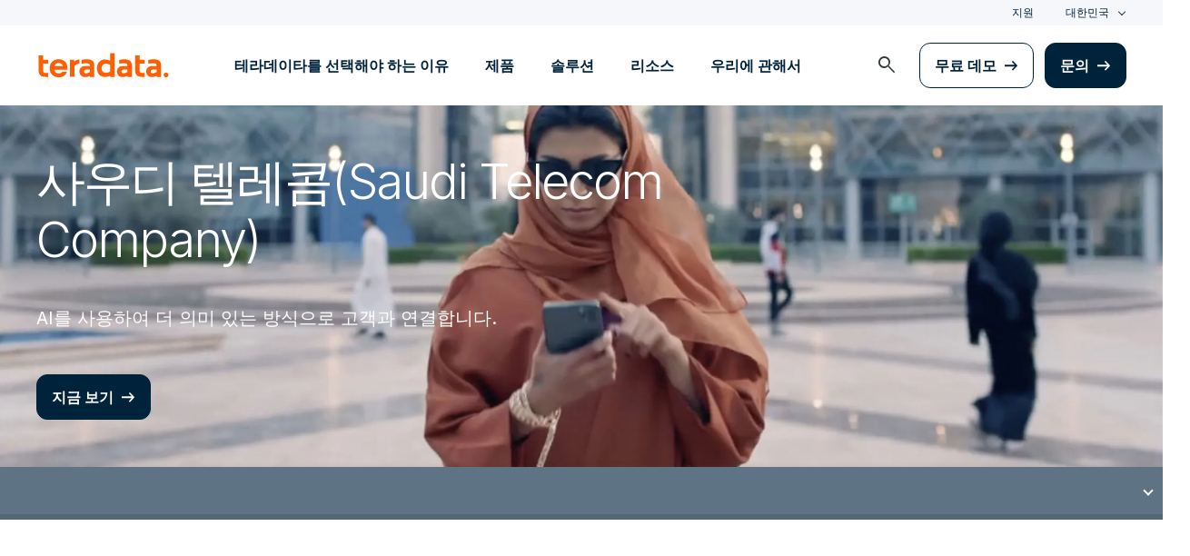

--- FILE ---
content_type: text/html; charset=utf-8
request_url: https://kr.teradata.com/customers/saudi-telecom-company
body_size: 130521
content:

<!DOCTYPE html>
<html lang="ko" class="fonts-loaded">
<head id="head">
<meta charset="UTF-8" />
<meta name="viewport" content="width=device-width, initial-scale=1" />
<title>&#xC778;&#xACF5; &#xC9C0;&#xB2A5;&#xC744; &#xD1B5;&#xD55C; &#xAC15;&#xB825;&#xD55C; &#xACE0;&#xAC1D; &#xC138;&#xBD84;&#xD654;</title>
<meta property="og:title" content="&#xC778;&#xACF5; &#xC9C0;&#xB2A5;&#xC744; &#xD1B5;&#xD55C; &#xAC15;&#xB825;&#xD55C; &#xACE0;&#xAC1D; &#xC138;&#xBD84;&#xD654;" />
<meta name="description" content="&#xC0AC;&#xC6B0;&#xB514; &#xD154;&#xB808;&#xCF64;(STC: Saudi Telecom Company)&#xC740; &#xC778;&#xACF5; &#xC9C0;&#xB2A5;(AI) &#xBC0F; &#xBA38;&#xC2E0;&#xB7EC;&#xB2DD;(ML)&#xC73C;&#xB85C; &#xACE0;&#xAC1D;&#xC744; &#xC138;&#xBD84;&#xD654;&#xD558;&#xACE0; &#xD6A8;&#xACFC;&#xC801;&#xC73C;&#xB85C; &#xC5F0;&#xACB0;&#xD569;&#xB2C8;&#xB2E4;.&#xB354; &#xC54C;&#xC544;&#xBCF4;&#xAE30;.">
<meta property="og:description" content="&#xC0AC;&#xC6B0;&#xB514; &#xD154;&#xB808;&#xCF64;(STC: Saudi Telecom Company)&#xC740; &#xC778;&#xACF5; &#xC9C0;&#xB2A5;(AI) &#xBC0F; &#xBA38;&#xC2E0;&#xB7EC;&#xB2DD;(ML)&#xC73C;&#xB85C; &#xACE0;&#xAC1D;&#xC744; &#xC138;&#xBD84;&#xD654;&#xD558;&#xACE0; &#xD6A8;&#xACFC;&#xC801;&#xC73C;&#xB85C; &#xC5F0;&#xACB0;&#xD569;&#xB2C8;&#xB2E4;.&#xB354; &#xC54C;&#xC544;&#xBCF4;&#xAE30;." />
<link rel="alternate" type="application/rss+xml" title="RSS feed for Teradata Press Releases" href="https://kr.teradata.com/rss/news" />
<link rel="alternate" type="application/rss+xml" title="RSS feed for Teradata Blogs" href="https://kr.teradata.com/rss/blogs" />
<link rel="canonical" href="https://kr.teradata.com/customers/saudi-telecom-company" />
<link rel="alternate" hreflang="x-default" href="https://www.teradata.com/customers/saudi-telecom-company" />
<link rel="alternate" hreflang="en" href="https://www.teradata.com/customers/saudi-telecom-company" />
<link rel="alternate" hreflang="de" href="https://www.teradata.de/customers/saudi-telecom-company" />
<link rel="alternate" hreflang="fr" href="https://www.teradata.fr/customers/saudi-telecom-company" />
<link rel="alternate" hreflang="ja" href="https://www.teradata.jp/customers/saudi-telecom-company" />
<link rel="alternate" hreflang="ko" href="https://kr.teradata.com/customers/saudi-telecom-company" />

<meta property="og:image:width" content="640" />
<meta property="og:image:height" content="336" />
<meta name="twitter:card" content="summary_large_image" />
<meta property="og:image" content="https://kr.teradata.com/getmedia/b84d9c7f-6189-4d27-8812-98ca3f99959b/saudi-telecom-company-customer-story.jpg?width=1280&height=672&ext=.jpg&origin=fd" />
<meta property="twitter:image" content="https://kr.teradata.com/getmedia/b84d9c7f-6189-4d27-8812-98ca3f99959b/saudi-telecom-company-customer-story.jpg?width=1280&height=672&ext=.jpg&origin=fd" />
<meta property="og:type" content="website" />
<meta name="twitter:site" content="@teradata" />
<meta property="article:published_time" content="2022-01-30T02:46:47-08:00" />
<meta property="article:modified_time" content="2022-05-10T09:05:29-07:00" />
<script type="text/javascript">
    window.dataLayer = window.dataLayer || [];
    if (typeof gtag === 'undefined') {
        function gtag() { dataLayer.push(arguments); }
    }
      
    gtag('event', 'kenticoPageDetails', {
        'LastModified': '05/10/2022',
        'CreatedPublish': '01/30/2022'
    });
        
</script>


<link rel="preconnect" href="https://marvel-b1-cdn.bc0a.com/" crossorigin />
<link rel="dns-prefetch" href="https://marvel-b1-cdn.bc0a.com/" />
<link rel="preconnect" href="https://www.googletagmanager.com/" crossorigin />
<link rel="dns-prefetch" href="https://www.googletagmanager.com/" />
<link rel="preconnect" href="https://fonts.googleapis.com">
<link rel="preconnect" href="https://fonts.gstatic.com" crossorigin>
<link rel="preconnect" href="https://js.monitor.azure.com/" crossorigin />
<link rel="dns-prefetch" href="https://js.monitor.azure.com/" />

<link rel="dns-prefetch" href="https://celebrus.teradata.com/" />
<link rel="dns-prefetch" href="https://geoip-js.com/" />
<link rel="dns-prefetch" href="https://www.google-analytics.com/" />
<script type="text/javascript">
window.dataLayer = window.dataLayer || [];
if (typeof gtag === 'undefined') {
function gtag() { dataLayer.push(arguments); }
}
if (localStorage.getItem('consentMode') === null) {
gtag('consent', 'default', {
'ad_storage': 'denied',
'ad_user_data ': 'denied',
'ad_personalization': 'denied',
'analytics_storage': 'denied',
'personalization_storage': 'denied',
'functionality_storage': 'denied',
'security_storage': 'denied'
});
} else {
gtag('consent', 'default', JSON.parse(localStorage.getItem('consentMode')));
}
</script>
<!-- Google Tag Manager -->
<script>(function(w,d,s,l,i){w[l]=w[l]||[];w[l].push({'gtm.start':
new Date().getTime(),event:'gtm.js'});var f=d.getElementsByTagName(s)[0],
j=d.createElement(s),dl=l!='dataLayer'?'&l='+l:'';j.async=true;j.src=
'https://www.googletagmanager.com/gtm.js?id='+i+dl;f.parentNode.insertBefore(j,f);
})(window,document,'script','dataLayer','GTM-TVR3P3LC');</script>
<!-- End Google Tag Manager -->
<!-- Google Tag Manager -->
<script type="text/javascript">
(function (w, d, s, l, i) {
w[l] = w[l] || []; w[l].push({
'gtm.start':
new Date().getTime(), event: 'gtm.js'
}); var f = d.getElementsByTagName(s)[0],
j = d.createElement(s), dl = l != 'dataLayer' ? '&l=' + l : ''; j.async = true; j.src =
'https://www.googletagmanager.com/gtm.js?id=' + i + dl; f.parentNode.insertBefore(j, f);
})(window, document, 'script', 'dataLayer', 'GTM-MH978LC');</script>
<!-- End Google Tag Manager -->

<link href="https://fonts.googleapis.com/css2?family=Inter:wght@300;400;600&display=block" rel="stylesheet">
<link rel="stylesheet" href="https://fonts.googleapis.com/css2?family=Material+Symbols+Outlined:opsz,wght,FILL,GRAD@48,400,0,0&display=block" />
<link href="/Content/Styles/compiled/main.css?token=1.3778.0.3777" rel="stylesheet" type="text/css" />

    <link rel="stylesheet" href="/Content/Styles/compiled/pages/customer_pages.css?token=1.3778.0.3777" type="text/css">


<style>.anti-flicker { visibility: hidden !important }</style>
<script>(function (e, t, p) { var n = document.documentElement, s = { p: [], r: [] }, u = { p: s.p, r: s.r, push: function (e) { s.p.push(e) }, ready: function (e) { s.r.push(e) } }; e.intellimize = u, n.className += " " + p, setTimeout(function () { n.className = n.className.replace(RegExp(" ?" + p), "") }, t) })(window, 4000, 'anti-flicker')</script>
<link rel="preload" href="https://cdn.intellimize.co/snippet/117395157.js" as="script">
<script src="https://cdn.intellimize.co/snippet/117395157.js" async onerror="document.documentElement.className = document.documentElement.className.replace(RegExp(' ?anti-flicker'), '');"></script>
<link rel="preconnect" href="https://api.intellimize.co" crossorigin>
<link rel="preconnect" href="https://117395157.intellimizeio.com">
<link rel="preconnect" href="https://log.intellimize.co" crossorigin>
<script type="text/javascript">!function(T,l,y){var S=T.location,k="script",D="instrumentationKey",C="ingestionendpoint",I="disableExceptionTracking",E="ai.device.",b="toLowerCase",w="crossOrigin",N="POST",e="appInsightsSDK",t=y.name||"appInsights";(y.name||T[e])&&(T[e]=t);var n=T[t]||function(d){var g=!1,f=!1,m={initialize:!0,queue:[],sv:"5",version:2,config:d};function v(e,t){var n={},a="Browser";return n[E+"id"]=a[b](),n[E+"type"]=a,n["ai.operation.name"]=S&&S.pathname||"_unknown_",n["ai.internal.sdkVersion"]="javascript:snippet_"+(m.sv||m.version),{time:function(){var e=new Date;function t(e){var t=""+e;return 1===t.length&&(t="0"+t),t}return e.getUTCFullYear()+"-"+t(1+e.getUTCMonth())+"-"+t(e.getUTCDate())+"T"+t(e.getUTCHours())+":"+t(e.getUTCMinutes())+":"+t(e.getUTCSeconds())+"."+((e.getUTCMilliseconds()/1e3).toFixed(3)+"").slice(2,5)+"Z"}(),iKey:e,name:"Microsoft.ApplicationInsights."+e.replace(/-/g,"")+"."+t,sampleRate:100,tags:n,data:{baseData:{ver:2}}}}var h=d.url||y.src;if(h){function a(e){var t,n,a,i,r,o,s,c,u,p,l;g=!0,m.queue=[],f||(f=!0,t=h,s=function(){var e={},t=d.connectionString;if(t)for(var n=t.split(";"),a=0;a<n.length;a++){var i=n[a].split("=");2===i.length&&(e[i[0][b]()]=i[1])}if(!e[C]){var r=e.endpointsuffix,o=r?e.location:null;e[C]="https://"+(o?o+".":"")+"dc."+(r||"services.visualstudio.com")}return e}(),c=s[D]||d[D]||"",u=s[C],p=u?u+"/v2/track":d.endpointUrl,(l=[]).push((n="SDK LOAD Failure: Failed to load Application Insights SDK script (See stack for details)",a=t,i=p,(o=(r=v(c,"Exception")).data).baseType="ExceptionData",o.baseData.exceptions=[{typeName:"SDKLoadFailed",message:n.replace(/\./g,"-"),hasFullStack:!1,stack:n+"\nSnippet failed to load ["+a+"] -- Telemetry is disabled\nHelp Link: https://go.microsoft.com/fwlink/?linkid=2128109\nHost: "+(S&&S.pathname||"_unknown_")+"\nEndpoint: "+i,parsedStack:[]}],r)),l.push(function(e,t,n,a){var i=v(c,"Message"),r=i.data;r.baseType="MessageData";var o=r.baseData;return o.message='AI (Internal): 99 message:"'+("SDK LOAD Failure: Failed to load Application Insights SDK script (See stack for details) ("+n+")").replace(/\"/g,"")+'"',o.properties={endpoint:a},i}(0,0,t,p)),function(e,t){if(JSON){var n=T.fetch;if(n&&!y.useXhr)n(t,{method:N,body:JSON.stringify(e),mode:"cors"});else if(XMLHttpRequest){var a=new XMLHttpRequest;a.open(N,t),a.setRequestHeader("Content-type","application/json"),a.send(JSON.stringify(e))}}}(l,p))}function i(e,t){f||setTimeout(function(){!t&&m.core||a()},500)}var e=function(){var n=l.createElement(k);n.src=h;var e=y[w];return!e&&""!==e||"undefined"==n[w]||(n[w]=e),n.onload=i,n.onerror=a,n.onreadystatechange=function(e,t){"loaded"!==n.readyState&&"complete"!==n.readyState||i(0,t)},n}();y.ld<0?l.getElementsByTagName("head")[0].appendChild(e):setTimeout(function(){l.getElementsByTagName(k)[0].parentNode.appendChild(e)},y.ld||0)}try{m.cookie=l.cookie}catch(p){}function t(e){for(;e.length;)!function(t){m[t]=function(){var e=arguments;g||m.queue.push(function(){m[t].apply(m,e)})}}(e.pop())}var n="track",r="TrackPage",o="TrackEvent";t([n+"Event",n+"PageView",n+"Exception",n+"Trace",n+"DependencyData",n+"Metric",n+"PageViewPerformance","start"+r,"stop"+r,"start"+o,"stop"+o,"addTelemetryInitializer","setAuthenticatedUserContext","clearAuthenticatedUserContext","flush"]),m.SeverityLevel={Verbose:0,Information:1,Warning:2,Error:3,Critical:4};var s=(d.extensionConfig||{}).ApplicationInsightsAnalytics||{};if(!0!==d[I]&&!0!==s[I]){var c="onerror";t(["_"+c]);var u=T[c];T[c]=function(e,t,n,a,i){var r=u&&u(e,t,n,a,i);return!0!==r&&m["_"+c]({message:e,url:t,lineNumber:n,columnNumber:a,error:i}),r},d.autoExceptionInstrumented=!0}return m}(y.cfg);function a(){y.onInit&&y.onInit(n)}(T[t]=n).queue&&0===n.queue.length?(n.queue.push(a),n.trackPageView({})):a()}(window,document,{
src: "https://js.monitor.azure.com/scripts/b/ai.2.min.js", // The SDK URL Source
crossOrigin: "anonymous", 
cfg: { // Application Insights Configuration
    connectionString: 'InstrumentationKey=9c9b0dec-232f-4b10-b7b6-bffff7e84c2b;IngestionEndpoint=https://westus3-1.in.applicationinsights.azure.com/;ApplicationId=7d208ea3-adcc-4a5f-af63-16ca72bef025'
}});</script>
<script src="/js/Celebrus/bsci.js"></script>


<script>
(function () { 
   var script = document.createElement('script');
   script.type = "text/javascript"; 
   script.setAttribute("id", "be-schema-script"); 
   script.setAttribute("data-customerid", "f00000000268306"); 
   script.setAttribute("data-testmode", "true");
   script.setAttribute("src", "https://schema-cf.bc0a.com/corejs/be-schema-v3.js"); 
   var head = document.head || document.getElementsByTagName("head")[0];
   head.appendChild(script); 
})();
</script>

</head>
<body id="jsCustomersDetailsT3">
    <div class="container-wide skip__container">
        <a href="#title" id="skip" class="button btn-primary skip__main">Skip to main content</a>
    </div>
<!-- Google Tag Manager (noscript) -->
<noscript>
    <iframe src="https://www.googletagmanager.com/ns.html?id=GTM-TVR3P3LC" height="0" width="0" style="display:none;visibility:hidden"></iframe>
</noscript>
<!-- End Google Tag Manager (noscript) -->
<!-- Google Tag Manager (noscript) -->
<noscript>
    <iframe src="https://www.googletagmanager.com/ns.html?id=GTM-MH978LC" style="display: none; visibility: hidden; height: 0px; width: 0px;"></iframe>
</noscript>
<!-- End Google Tag Manager (noscript) -->
    <div>
        <nav>
            <div class="header-nav-wrapper">
    <section class="header-utility nav-3 background-grayLight color-navy d-none d-xl-flex">
        <div class="container-wide d-flex align-items-center">
            <div class="header-utility__right d-flex">
                <ul class="header-utility__nav me-4">
                            <li><a href="https://support.teradata.com/csm" data-gtm-category="header"
                                    data-gtm-action="utility bar click"
                                    data-gtm-label="&#xC9C0;&#xC6D0;">&#xC9C0;&#xC6D0;</a>
                            </li>
                </ul>
                <section class="td-language-selector">
    <button data-celebrus="Header - Language Selector" data-gtm-category="header"
        data-gtm-action="utility bar click" data-gtm-label="language selector" role="combobox"
        aria-label="Select language" aria-controls="languages" aria-expanded="false" tabindex="0" aria-haspopup="true"
        class="td-language-selector__toggle selected">&#xB300;&#xD55C;&#xBBFC;&#xAD6D;</button>
    <select class="td-language-selector__select" size="5" id="languages">
        <option lang="en-US" role="link" data-href="https://www.teradata.com" id="Global" class="td-language-selector__menu-item" data-gtm-category="header" data-gtm-action="utility bar click" data-gtm-label="language selector Global">Global</option>
        <option lang="de-DE" role="link" data-href="https://www.teradata.de" id="Deutschland" class="td-language-selector__menu-item" data-gtm-category="header" data-gtm-action="utility bar click" data-gtm-label="language selector Deutschland">Deutschland</option>
        <option lang="fr-FR" role="link" data-href="https://www.teradata.fr" id="France" class="td-language-selector__menu-item" data-gtm-category="header" data-gtm-action="utility bar click" data-gtm-label="language selector France">France</option>
        <option lang="ja-JP" role="link" data-href="https://www.teradata.jp" id="&#x65E5;&#x672C;" class="td-language-selector__menu-item" data-gtm-category="header" data-gtm-action="utility bar click" data-gtm-label="language selector &#x65E5;&#x672C;">&#x65E5;&#x672C;</option>
        <option lang="ko-KR" class="td-language-selector__menu-item active" selected="selected" id="&#xB300;&#xD55C;&#xBBFC;&#xAD6D;">&#xB300;&#xD55C;&#xBBFC;&#xAD6D;</option>
    </select>
</section>
            </div>
        </div>
    </section>
    <section id="site-header">
        <header class="header-nav d-none d-xl-flex">
            <div class="container-wide">
                <div class="row">
                    <nav class="col d-flex justify-content-between align-items-center">
                        <div class="header-nav__element d-flex">
                            <a class="header-nav__logo" href="/" data-gtm-category="header"
                                data-gtm-action="header logo click" data-gtm-label="teradata." aria-label="teradata.">
                                <div>
                                    <svg class="teradata-logo">
                                        <use xlink:href="/Content/Assets/svg-defs.svg#teradata-logo"></use>
                                    </svg>
                                </div>
                            </a>
                        </div>
                        <ul data-menu="headerMainMenu" class="header-nav__main-menu header-nav__element nav-1"
                            role="menu">
                                    <li role="presentation"><a href="/why-teradata"
                                            class="header-nav__main-menu__link" data-gtm-category="header"
                                            data-gtm-action="glbl nav click" data-gtm-label="&#xD14C;&#xB77C;&#xB370;&#xC774;&#xD0C0;&#xB97C; &#xC120;&#xD0DD;&#xD574;&#xC57C; &#xD558;&#xB294; &#xC774;&#xC720;"
                                            data-main-link="&#xD14C;&#xB77C;&#xB370;&#xC774;&#xD0C0;&#xB97C; &#xC120;&#xD0DD;&#xD574;&#xC57C; &#xD558;&#xB294; &#xC774;&#xC720;" aria-expanded="false" aria-haspopup="true"
                                            aria-controls="&#xD14C;&#xB77C;&#xB370;&#xC774;&#xD0C0;&#xB97C;-&#xC120;&#xD0DD;&#xD574;&#xC57C;-&#xD558;&#xB294;-&#xC774;&#xC720;"
                                            role="menuitem">&#xD14C;&#xB77C;&#xB370;&#xC774;&#xD0C0;&#xB97C; &#xC120;&#xD0DD;&#xD574;&#xC57C; &#xD558;&#xB294; &#xC774;&#xC720;</a></li>
                                    <li role="presentation"><a href="/platform"
                                            class="header-nav__main-menu__link" data-gtm-category="header"
                                            data-gtm-action="glbl nav click" data-gtm-label="&#xC81C;&#xD488;"
                                            data-main-link="&#xC81C;&#xD488;" aria-expanded="false" aria-haspopup="true"
                                            aria-controls="&#xC81C;&#xD488;"
                                            role="menuitem">&#xC81C;&#xD488;</a></li>
                                    <li role="presentation"><a href="/solutions"
                                            class="header-nav__main-menu__link" data-gtm-category="header"
                                            data-gtm-action="glbl nav click" data-gtm-label="&#xC194;&#xB8E8;&#xC158;"
                                            data-main-link="&#xC194;&#xB8E8;&#xC158;" aria-expanded="false" aria-haspopup="true"
                                            aria-controls="&#xC194;&#xB8E8;&#xC158;"
                                            role="menuitem">&#xC194;&#xB8E8;&#xC158;</a></li>
                                    <li role="presentation"><a href="/insights"
                                            class="header-nav__main-menu__link" data-gtm-category="header"
                                            data-gtm-action="glbl nav click" data-gtm-label="&#xB9AC;&#xC18C;&#xC2A4;"
                                            data-main-link="&#xB9AC;&#xC18C;&#xC2A4;" aria-expanded="false" aria-haspopup="true"
                                            aria-controls="&#xB9AC;&#xC18C;&#xC2A4;"
                                            role="menuitem">&#xB9AC;&#xC18C;&#xC2A4;</a></li>
                                    <li role="presentation"><a href="/about-us"
                                            class="header-nav__main-menu__link" data-gtm-category="header"
                                            data-gtm-action="glbl nav click" data-gtm-label="&#xC6B0;&#xB9AC;&#xC5D0; &#xAD00;&#xD574;&#xC11C;"
                                            data-main-link="&#xC6B0;&#xB9AC;&#xC5D0; &#xAD00;&#xD574;&#xC11C;" aria-expanded="false" aria-haspopup="true"
                                            aria-controls="&#xC6B0;&#xB9AC;&#xC5D0;-&#xAD00;&#xD574;&#xC11C;"
                                            role="menuitem">&#xC6B0;&#xB9AC;&#xC5D0; &#xAD00;&#xD574;&#xC11C;</a></li>
                        </ul>
                        <div class="head-nav__alt-menu-wrapper header-nav__element">
                            <ul class="header-nav__alt-menu d-flex align-items-center justify-content-end relative"
                                role="menu">
                                <li role="presentation">
                                    <button class="header-nav__alt-menu__search d-flex me-3 align-items-center justify-content-center" aria-label="launch search modal"
                                        data-gtm-category="search" data-gtm-action="search icon click"
                                        data-main-search="Search" role="menuitem"
                                        id="search-button" tabindex="0">
                                        <span class="material-symbols-outlined color-slate md-24">search</span>
                                    </button>
                                </li>
                                <li role="presentation">
                                    <a class="button button-secondary me-3" href="/getting-started/demos/clearscape-analytics" data-gtm-category="header" data-gtm-action="cta click" data-gtm-label="&#xBB34;&#xB8CC; &#xB370;&#xBAA8;" role="menuitem">&#xBB34;&#xB8CC; &#xB370;&#xBAA8;</a>
                                </li>
                                <li role="presentation">
                                    <a class="button" href="/about-us/contact" data-gtm-category="header" data-gtm-action="cta click" data-gtm-label="&#xBB38;&#xC758;" role="menuitem">&#xBB38;&#xC758;</a>
                                </li>
                            </ul>
                        </div>
                    </nav>
                </div>
            </div>
            <section id="site-vue-nav"></section>
            <section id="vue-search__drop-section"></section>
        </header>
        <header class="header-nav-mobile d-block d-xl-none">
            <nav class="d-flex justify-content-between align-items-center px-6 shadow--s">
                <a class="header-nav__logo d-flex align-items-center" href="/" data-gtm-category="header"
                    data-gtm-action="header logo click" data-gtm-label="teradata." aria-label="teradata.">
                    <div>
                        <svg class="teradata-logo">
                            <use xlink:href="/Content/Assets/svg-defs.svg#teradata-logo">
                            </use>
                        </svg>
                    </div>
                </a>
                <ul class="header-nav-mobile__top-links">
                    <li>
                        <button data-vue-trigger="header-nav-mobile__search"
                            v-click.prevent="mobileSearchOpen = !mobileSearchOpen; mobileOpen = false"
                            class="header-nav-mobile__search-link" data-gtm-action="search icon click"
                            data-gtm-category="search" data-gtm-label="search" aria-label="Header - Search Mobile">
                            <span class="material-symbols-outlined md-24">search</span>
                        </button>
                    </li>
                    <li>
                        <button data-vue-trigger="header-nav-mobile__menu"
                            aria-label="Click or Press enter to open menu" tabindex="0"
                            data-gtm-action="hamburger nav click" data-gtm-category="header"
                            class="header-nav-mobile__menu-icon">
                            <span></span>
                            <span></span>
                            <span></span>
                            <span></span>
                        </button>
                    </li>
                </ul>
            </nav>

            <section id="vue-mobile-slide"></section>
        </header>
        <div id="vue-blackout"></div>
    </section>
</div>
        </nav>
        <main id="maincontent" >
            <section class="hero_banner hero_banner--customer d-flex align-items-center relative" style="background-position: 50% 50%; background-size: cover; background-image:  url('https://marvel-b1-cdn.bc0a.com/f00000000268306/kr.teradata.com/getmedia/380691e1-713b-4e56-9428-d33b896ae3e3/stc-customer-segmentation-artificial-intelligence.jpg?width=2160&amp;height=750&amp;ext=.jpg&amp;origin=fd');">
    <header class="hero_banner__content hero_banner__header py-5 color-white container-wide">
        <h1 class="hero_banner__heading">&#xC0AC;&#xC6B0;&#xB514; &#xD154;&#xB808;&#xCF64;(Saudi Telecom Company)</h1>
        <p class="hero_banner__subheading">AI&#xB97C; &#xC0AC;&#xC6A9;&#xD558;&#xC5EC; &#xB354; &#xC758;&#xBBF8; &#xC788;&#xB294; &#xBC29;&#xC2DD;&#xC73C;&#xB85C; &#xACE0;&#xAC1D;&#xACFC; &#xC5F0;&#xACB0;&#xD569;&#xB2C8;&#xB2E4;.</p>
        <section class="hero_banner__video-container">
            <div class="hero_banner_cta-wrapper d-block d-md-flex align-items-center" id="vue-video-banner">
            </div>
        </section>
    </header>
</section>
    <nav class="container-fluid editable__subnav relative">
        




<div class="justify-content-between align-items-center editable__subnav--desktop relative" data-menu-guid="0a656eff-7a13-462b-9612-1bcc241f6ffc">

        <ul class="header-nav__element editable__subnav-menu d-flex justify-content-center align-items-center parent-wrapper">
                        <li class="editable__subnav-menu-item"><a href="#Overview" data-celebrus="Scroll Nav Click - Customer Detail Scroll Navigation - #Overview" data-gtm-action="scroll nav click">&#xAC1C;&#xC694;</a></li>
                        <li class="editable__subnav-menu-item"><a href="#Why" data-celebrus="Scroll Nav Click - Customer Detail Scroll Navigation - #Why" data-gtm-action="scroll nav click">&#xD14C;&#xB77C;&#xB370;&#xC774;&#xD0C0;&#xB97C; &#xC120;&#xD0DD;&#xD574;&#xC57C; &#xD558;&#xB294; &#xC774;&#xC720;</a></li>
                        <li class="editable__subnav-menu-item"><a href="#Approach" data-celebrus="Scroll Nav Click - Customer Detail Scroll Navigation - #Approach" data-gtm-action="scroll nav click">&#xB2F9;&#xC0AC;&#xC758; &#xC811;&#xADFC;&#xBC95;</a></li>
                        <li class="editable__subnav-menu-item"><a href="#Stories" data-celebrus="Scroll Nav Click - Customer Detail Scroll Navigation - #Stories" data-gtm-action="scroll nav click">&#xB2E4;&#xB978; &#xC0AC;&#xB840;</a></li>
        </ul>
</div>

<div class="editable__subnav--mobile">
    <header class="editable__subnav--mobile-toggle editable__subnav--mobile-header d-flex justify-content-between py-3">
        <div><span class="icon caret"></span></div>
    </header>
    <ul class="editable__subnav-menu parent-wrapper pb-3">
                    <li class="editable__subnav-menu-item editable__subnav-authors"><a href="#Overview" data-celebrus="Scroll Nav Click - Customer Detail Scroll Navigation - #Overview" data-gtm-action="scroll nav click">&#xAC1C;&#xC694;</a></li>
                    <li class="editable__subnav-menu-item editable__subnav-authors"><a href="#Why" data-celebrus="Scroll Nav Click - Customer Detail Scroll Navigation - #Why" data-gtm-action="scroll nav click">&#xD14C;&#xB77C;&#xB370;&#xC774;&#xD0C0;&#xB97C; &#xC120;&#xD0DD;&#xD574;&#xC57C; &#xD558;&#xB294; &#xC774;&#xC720;</a></li>
                    <li class="editable__subnav-menu-item editable__subnav-authors"><a href="#Approach" data-celebrus="Scroll Nav Click - Customer Detail Scroll Navigation - #Approach" data-gtm-action="scroll nav click">&#xB2F9;&#xC0AC;&#xC758; &#xC811;&#xADFC;&#xBC95;</a></li>
                    <li class="editable__subnav-menu-item editable__subnav-authors"><a href="#Stories" data-celebrus="Scroll Nav Click - Customer Detail Scroll Navigation - #Stories" data-gtm-action="scroll nav click">&#xB2E4;&#xB978; &#xC0AC;&#xB840;</a></li>
    </ul>
</div>
    <div class="editable__subnav__progress--container absolute">
    <div class="editable__subnav-bar__progress"></div>
</div>

    


    </nav>
    <script src="/Content/Scripts/dist/widgets/subnav.min.js?token=1.3778.0.3777" defer=""></script>
    




<a name="Overview" id="Overview" class="anchor scroll-anchor"></a>

    


<div>
    <div  class="section-padding__top section-padding__bottom    ">

    <div class="container-wide">
        





<article class="logo-text-block " data-aos=fade-up>
    <section>
        <img alt="" class="logo-text-block__image" data-celebrus="" src="/getmedia/788f4b8f-7567-44ca-bf97-d94aaec85b79/Saudi-Telecom-Company-stc.svg?origin=fd" title="" />
        <h2 class="logo-text-block__header">사우디 아라비아에 기반을 둔 통신 사업자인 사우디 텔레콤은 인공 지능(AI)과 머신러닝을 이용하여 고도로 개인화된 방식으로 고객을 세분화하고 연결합니다.</h2>
        
        <div class="logo-text-block__content fr-view"><p>여러분의 모바일 행동은 무엇인가요?온라인 쇼핑을 하시나요?게이머이신가요?콘텐츠를 스트리밍하시나요?소셜미디어에 영향을 미치고 계신가요?아니면 열렬한 스포츠 팬이세요?혹은 영화, 음악 및 팟캐스트를 계속 다운로드하고 계세요?여러분의 모바일 행동을 제일 잘 설명하는 고객 세그멘트를 알고 계신가요?</p></div>
    </section>

</article>

    


    </div>
</div><section class="full-width-image background-grayLight" data-celebrus="">
    





    <div data-bg-multi="linear-gradient(rgba(0,0,0,0.30), rgba(0,0,0,0.30)), url('https://marvel-b1-cdn.bc0a.com/f00000000268306/kr.teradata.com/getmedia/4ef9de81-f692-4417-bbd9-f4e99ce5a7b0/stc-customer-experience-with-teradata.jpg?origin=fd')" class="full-width-image__bg" style="background-size: cover;background-position: 50% 50%;"></div>

    


</section><section   class="double-rich-text section-padding__top section-padding__bottom background-midnightBlack color-white text-left  ">
    <div class="container-wide">
        <div class="row">
            <div  class="col-12 col-lg-6">
                







    <div class="fr-view">
        <h2>모바일 사용은 고객행동을 형성하고 있습니다.</h2>
    </div>


    


            </div>
            <div  class="col-12 col-lg-6 pt-9 pt-lg-0">
                







    <div class="fr-view">
        <p>스마트폰이 우리 자신의 일부가 되어감에 따라, 사우디 텔레콤은 더 깊고 의미 있는 방식으로 고객이 스마트폰을 어떻게 사용하는지 알고자 합니다.고객이 생활에서 모바일을 사용하는 이유는 무엇인가요?추가 참여, 소비, 전환 및 수익을 보장하기 위해 고객은 어떤 종류의 콘텐츠와 경험을 기대하나요?이러한 질문에 대한 답변은 STC가 고객 성장을 가속화하고 기업 KPI를 충족하기 위해 관련성이 높고 개인화된 방식으로 고객과 연결하는 방법을 구성하는 데 도움이 됩니다.</p>
    </div>


    


            </div>
        </div>
    </div>
</section>
<section   class="double-rich-text section-padding__top section-padding__bottom   text-left  ">
    <div class="container-wide">
        <div class="row">
            <div  class="col-12 col-lg-6">
                







    <div class="fr-view">
        <h2>이 미래 지향적 디지털 챔피언을 정착시키기 위한 새로운 기업 전략.</h2>
    </div>


    


            </div>
            <div  class="col-12 col-lg-6 pt-9 pt-lg-0">
                







    <div class="fr-view">
        <p>매출 기준 상위 25개 통신사 중 시가 총액 9위를 차지한 STC는 순위 상승을 목표로 하고 있습니다.</p><p>앞서 나가고 혁신과 발전에 계속 집중하기 위해 2019년 새로운 기업 전략인 DARE에 착수하여 외형을 확장하고, 더 큰 효율성으로 가치를 창출하며, 회사의 미래를 준비했습니다. 사우디 텔레콤은 빅 데이터 및 분석이 차별화된 서비스를 지원하고 성장으로 이끄는 핵심 요소임을 깨달았습니다.DARE 전략은 다음과 같습니다.</p><p><strong>S</strong>TC 디지털화: 경험을 개선하고, 성능을 향상시키며, 효율성을 높이기 위해 데이터 중심 조직으로 전환,</p><p><strong>핵</strong>심 자산 성과 가속화: 핵심 자산 및 기존 부문에서 더 많은 가치를 추출,</p><p><strong>세</strong>계 수준의 표준으로 고객 경험을 향상: 모든 상호 작용을 개인화하여 고객 경험을 재정의,&nbsp;</p><p><strong>공</strong>격적으로 규모와 범위 확장: 인접 서비스, 애플리케이션, 플랫폼, 연결 및 인프라를 통해 구체적인 성장 기회를 추구. &nbsp;</p>
    </div>


    


            </div>
        </div>
    </div>
</section>
<div  class="section-padding__top section-padding__bottom background-teal color-white  ">

    <div class="container-wide">
        






<section class="block-data-points" data-celebrus="Block Data Points">
    <div class="container">
        <div class="row align-items-center">
            <header data-aos=fade-right class="col-12 col-xl-6">
                <h2 class="h1 pb-0">
                    &#xC22B;&#xC790;&#xBCC4; &#xC0AC;&#xC6B0;&#xB514; &#xD154;&#xB808;&#xCF64;(Saudi Telecom Company)
                </h2>
            </header>
            <div data-aos=fade-left class="col-12 col-xl-6">
                <div class="row block-data-points__figures">
                    <div class="col-6 col-md-5">
                        <article class="data-point">
                            <header class="data-point__value h1 mb-0 pb-0">4&#xCC9C;1&#xBC31;&#xB9CC; &#xC774;&#xC0C1;</header>
                            <p class="data-point__description">&#xBAA8;&#xBC14;&#xC77C; &#xAC00;&#xC785;&#xC790;</p>
                        </article>
                    </div>
                    <div class="col-6 col-md-5 offset-md-2">
                        <article class="data-point">
                            <header class="data-point__value h1 mb-0 pb-0">2&#xCC9C;9&#xBC31;&#xB9CC; &#xC774;&#xC0C1;</header>
                            <p class="data-point__description">&#xBAA8;&#xBC14;&#xC77C; &#xAD11;&#xB300;&#xC5ED; &#xAC00;&#xC785;</p>
                        </article>
                    </div>
                    <div class="col-6 col-md-5">
                        <article class="data-point">
                            <header class="data-point__value h1 mb-0 pb-0">7&#xCC9C;&#xB9CC;</header>
                            <p class="data-point__description">&#xC77C;&#xC77C; &#xBAA8;&#xBC14;&#xC77C; &#xBD84;</p>
                        </article>
                    </div>
                    <div class="col-6 col-md-5 offset-md-2">
                        <article class="data-point">
                            <header class="data-point__value h1 mb-0 pb-0">5&#xBC31;&#xB9CC;</header>
                            <p class="data-point__description"> &#xC77C;&#xC77C; SMS &#xBA54;&#xC2DC;&#xC9C0;</p>
                        </article>
                    </div>
                </div>
            </div>
        </div>
    </div>
</section>
    


    </div>
</div>


<section class="media-showcase background-grayLight ">
    <div class="media-showcase__container d-flex  align-items-center container-wide" data-aos="fade-right" data-aos-id="ctl00_ctl00_MainHolder_MainContent_ContentDropZone_lt_ContentCenter_MediaShowcase1" style="">
        <div class="media-showcase__media-container d-flex align-items-center justify-content-center justify-content-md-start">
            <div class="media-selector__media-item align-items-center">
                






<img alt="Luca Decarli" class="media-selector__media-item--img" data-aos="fade-left" data-src="https://marvel-b1-cdn.bc0a.com/f00000000268306/kr.teradata.com/getmedia/396523d0-31d6-4360-94fa-790de037f6cd/saudi-telecom-company-stc-luca-decarli.jpg?origin=fd" loading="lazy" src="https://marvel-b1-cdn.bc0a.com/f00000000268306/kr.teradata.com/getmedia/396523d0-31d6-4360-94fa-790de037f6cd/saudi-telecom-company-stc-luca-decarli.jpg?origin=fd" title="" />
    


            </div>
        </div>
        <div data-aos="fade-down-right" data-aos-offset="-200" data-aos-once="true" data-aos-mirror="false" class="media-showcase__text" style="">
            




    <h3 class="h2">루카 데칼리</h3>
    <h4 class="media-showcase__text__subtitle">&#xCD1D;&#xAD04; &#xAD00;&#xB9AC;&#xC790;</h4>
    <div class="media-showcase__text-body fr-view">
        <p>루카(Luca)는 고급 분석, 빅 데이터, CRM, 영업, 마케팅, 고객 경험 및 컨설팅에 이르는 강력한 국제 전문성을 갖춘 최고의 리더이자 영향력 있고 다재다능한 고객 중심의 전문가 겸 혁신가입니다.그의 전문 지식은 글로벌 통신사를 위한 고객 라이프스타일 관리, 고객 관계 관리, 영업 및 마케팅, BI 및 빅 데이터 내에서 성공적인 프로젝트 및 전략적 구현을 이루었습니다.</p>
    </div>

    


        </div>
    </div>
</section>

    <div>
        




<a name="Why" id="Why" class="anchor scroll-anchor"></a>

    


    </div>
        <section data-celebrus="Headline" class="large-headline teradata-large-headline overflow-hidden     text-left">
            <div  class="container-wide">
                <div class="">
                    




        <h2 class="large-headline__title--50px-font">400개 이상의 KPI로 DARE 전략에 대한 STC의 성공을 측정합니다.'경험의 수준'은 기업 전략에 대한 STC의 진행 상황을 측정하는 주요 범주로 꼽힙니다.</h2>
    <p class="pt-4">&#xC6B0;&#xC218;&#xD55C; &#xACE0;&#xAC1D; &#xACBD;&#xD5D8;&#xC744; &#xCC3D;&#xCD9C;&#xD55C;&#xB2E4;&#xB294; &#xAC83;&#xC740; STC&#xC758; &#xACE0;&#xAC1D;&#xC774; &#xB354; &#xC624;&#xB798; &#xB0A8;&#xC544; &#xC5C5;&#xADF8;&#xB808;&#xC774;&#xB4DC;&#xD560; &#xC758;&#xD5A5;&#xC774; &#xC788;&#xACE0;, &#xAD50;&#xCC28;&#xD310;&#xB9E4;&#xB97C; &#xC218;&#xB77D;&#xD558;&#xAC70;&#xB098; &#xB354; &#xC790;&#xC8FC; &#xC5C5;&#xC140;(Upsell)&#xD558;&#xC5EC; &#xCDA9;&#xC131;&#xB3C4;&#xAC00; &#xB192;&#xC544;&#xC9C0;&#xB294; &#xAC83;&#xC744; &#xC758;&#xBBF8;&#xD569;&#xB2C8;&#xB2E4;.&#xADF8;&#xB7EC;&#xB098; &#xC0AC;&#xC6B0;&#xB514; &#xD154;&#xB808;&#xCF64;&#xC774; &#xC5C5;&#xC140;(Upsell) &#xBC0F; &#xAD50;&#xCC28;&#xD310;&#xB9E4; &#xAE30;&#xD68C;&#xB97C; &#xD1B5;&#xD574; &#xAE30;&#xC874; &#xBE44;&#xC988;&#xB2C8;&#xC2A4;&#xC758; &#xC131;&#xC7A5;&#xC744; &#xAC00;&#xC18D;&#xD654;&#xD558;&#xAE30; &#xC804;&#xC5D0; &#xACE0;&#xAC1D; &#xACBD;&#xD5D8;&#xC744; &#xB2E8;&#xC21C;&#xD654;&#xD558;&#xACE0; &#xACE0;&#xAC1D; &#xC911;&#xB2E8;&#xC744; &#xCD5C;&#xC18C;&#xD654;&#xD558;&#xC5EC; &#xC0AC;&#xC6B0;&#xB514; &#xD154;&#xB808;&#xCF64;&#xACFC;&#xC758; &#xAC70;&#xB798;&#xAC00; &#xC26C;&#xC6CC;&#xC9C0;&#xAC8C; &#xD574;&#xC57C; &#xD569;&#xB2C8;&#xB2E4;.&#xD;&#xA;&#xD;&#xA;&#x27;&#xC11C;&#xBE44;&#xC2A4; &#xC218;&#xC900;&#x27;&#xC740; &#xD1B5;&#xD654; &#xC124;&#xC815; &#xC2DC;&#xAC04; &#xB2E8;&#xCD95;, &#xC2E4;&#xD328;&#xD55C; &#xD1B5;&#xD654; &#xB04A;&#xAE40; &#xBC29;&#xC9C0;, &#xC74C;&#xC131; &#xC5F0;&#xACB0; &#xD488;&#xC9C8; &#xCD5C;&#xB300;&#xD654;, &#xC778;&#xD130;&#xB137; &#xC5F0;&#xACB0; &#xBC0F; &#xB300;&#xC5ED;&#xD3ED; &#xC18D;&#xB3C4; &#xCD5C;&#xB300;&#xD654;&#xB97C; &#xD1B5;&#xD55C; &#xD1B5;&#xD654; &#xCD5C;&#xC801;&#xD654;&#xC5D0;&#xC11C; &#xC2DC;&#xC791;&#xB429;&#xB2C8;&#xB2E4;.&#xD558;&#xC9C0;&#xB9CC; &#xD1B5;&#xD654; &#xBC0F; &#xC778;&#xD130;&#xB137; &#xC11C;&#xBE44;&#xC2A4; &#xC218;&#xC900; &#xCD5C;&#xC801;&#xD654;&#xB294; &#xC2DC;&#xC791;&#xC5D0; &#xBD88;&#xACFC;&#xD569;&#xB2C8;&#xB2E4;.&#xC0AC;&#xC6B0;&#xB514; &#xD154;&#xB808;&#xCF64;&#xC740; &#xBB38;&#xC81C;&#xAC00; &#xBC1C;&#xC0DD;&#xD558;&#xBA74; &#xB514;&#xC9C0;&#xD138; &#xBC0F; &#xCF5C; &#xC13C;&#xD130; &#xCC44;&#xB110;&#xC744; &#xAC80;&#xD1A0;&#xD558;&#xC5EC; &#xC11C;&#xBE44;&#xC2A4; &#xC911;&#xB2E8;&#xACFC; &#xACE0;&#xAC1D;&#xC758; &#xBD88;&#xD3B8;&#xC744; &#xCD5C;&#xC18C;&#xD654;&#xD569;&#xB2C8;&#xB2E4;.&#xCF5C; &#xC13C;&#xD130;&#xC5D0; &#xB300;&#xD55C; &#xC751;&#xB2F5; &#xC2DC;&#xAC04; &#xBC0F; &#xC911;&#xB2E8; &#xD574;&#xACB0;&#xC740; &#x27;&#xACE0;&#xAC1D; &#xCCB4;&#xD5D8;&#xC758; &#xC218;&#xC900;&#x27;&#xC744; &#xBAA8;&#xB2C8;&#xD130;&#xB9C1; &#xBC0F; &#xAC1C;&#xC120;&#xD560; &#xC218; &#xC788;&#xB294; &#xD575;&#xC2EC; &#xC9C0;&#xD45C;&#xC785;&#xB2C8;&#xB2E4;. </p>

    


                </div>
            </div>
        </section>

<section data-celebrus="Full Height Image with Text" class="full-height-image-with-text container-fluid overflow-hidden background-midnightBlack">
    <div class="align-items-stretch row ">
        <div class="full-height-image-with-text__image-container col-md-6">
                <div class="full-height-image-with-text__image" data-bg-multi="linear-gradient(rgba(0,0,0,0), rgba(0,0,0,0)), url('https://marvel-b1-cdn.bc0a.com/f00000000268306/kr.teradata.com/getmedia/b08ba2df-669a-4d33-8a38-cc51b92c78ad/vantage-customer-segmentation.jpg?origin=fd')"></div>
        </div>

        <div class="full-height-image-with-text__text col-md-6 background-midnightBlack color-white section-padding__top section-padding__bottom" >
            





    <header class="full-height-image-with-text__header">
        <span class="label-hasUnderline"></span>
        <h2 class="full-height-image-with-text__headline">사우디 텔레콤은 테라데이타 Vantage™의 nPath 분석 기능으로 디지털, 모바일 및 음성 채널에서 고객 인터액션의 구조화 데이터와 비구조화 데이터를 연결합니다.</h2>
    </header>
    <div class="full-height-image-with-text__main fr-view">
        <p>통화가 끊어져 고객이 사우디 텔레콤의 웹사이트로 가서 온라인 채팅에 참여하여 궁극적으로는 콜센터로 오는 경우, 사우디 텔레콤은 고객 인터액션에 대한 전후 사정을 통해 디지털 및 콜 센터 상담원을 실시간으로 준비하게 하여 상담원이 서비스 및 조치를 취하도록 합니다. </p>
    </div>

    


        </div>
    </div>
</section>
<section   class="double-rich-text section-padding__top section-padding__bottom background-teal color-white text-left  ">
    <div class="container-wide">
        <div class="row">
            <div  class="col-12 col-lg-6">
                







    <div class="fr-view">
        <h2>nPath를 사용하여 고객 경험 시각화</h2>
    </div>


    


            </div>
            <div  class="col-12 col-lg-6 pt-9 pt-lg-0">
                







    <div class="fr-view">
        <p>"nPath 분석은 모든 단일 고객에 대해 24시간 내에 옴니-채널 거래를 처리합니다.예를 들어, 고객이 불만을 기록했거나, 휴대 전화를 충전하거나, 요금을 지불하려고 할 때 발생하는 문제를 식별합니다.<br><br>nPath 분석은 문제를 해결하기 전에 고객이 콜 센터 또는 디지털 채널과 1, 2, 3 또는 4번의 상호 작용을 했는지 아는 데 도움이 됩니다.이 경우 3단계와 4단계에서 무엇이 잘못되었는지 식별합니다.당사에서는 콜 센터 상담원에게 첫 번째 통화에서 문제를 해결할 수 있는 능력을 갖도록 교육합니다.<br><br>즉, 많은 통화를 절약하고 첫 통화 직후 고객이 만족할 수 있게 합니다."</p><p>루카 데칼리<br>총괄 관리자</p>
    </div>


    


            </div>
        </div>
    </div>
</section>
<section class="full-width-image background-grayLight" data-celebrus="">
    





    <div data-bg-multi="linear-gradient(rgba(0,0,0,0.30), rgba(0,0,0,0.30)), url('https://marvel-b1-cdn.bc0a.com/f00000000268306/kr.teradata.com/getmedia/a6350da6-22db-4d35-ac93-51039c94ba5d/stc-path-analysis.jpg?origin=fd')" class="full-width-image__bg" style="background-size: cover;background-position: 50% 50%;"></div>

    


</section>
    <div>
        




<a name="Approach" id="Approach" class="anchor scroll-anchor"></a>

    


    </div><section   class="double-rich-text section-padding__top section-padding__bottom background-midnightBlack color-white text-left  ">
    <div class="container-wide">
        <div class="row">
            <div  class="col-12 col-lg-6">
                







    <div class="fr-view">
        <h3>사우디 텔레콤은 향상된 고객 서비스 경험을 통해 고객을 이해하고 연결하여 고도로 타겟팅한 개인화 마케팅 캠페인 및 제안을 생성함으로써 기존 비즈니스 내에서 증가하는 판매 및 수익에 관심을 가졌습니다.</h3>
    </div>


    


            </div>
            <div  class="col-12 col-lg-6 pt-9 pt-lg-0">
                







    <div class="fr-view">
        <p>400개 이상의 속성이 STC의 고객을 14가지 주요 행동 고객 세그멘트로 분류합니다.실제로 이 숫자는 정밀한 고객 세분화를 위해 수백 개로 증가합니다.인공 지능을 사용한 STC의 모델과 알고리즘은 현재 및 과거의 고객을 이러한 고객 세그멘트로 분류, 할당 및 최적화하여 가장 효과적인 고객 타겟팅을 위해 세분화를 지속적으로 최적화합니다.모든 작업은 <u><a data-cke-saved-href="/Products/Software/Vantage" href="/Products/Software/Vantage">테라데이타 Vantage</a></u>를 통해 이루어집니다.</p>
    </div>


    


            </div>
        </div>
    </div>
</section>
<section   class="double-rich-text section-padding__top section-padding__bottom background-grayLight  text-left  ">
    <div class="container-wide">
        <div class="row">
            <div  class="col-12 col-lg-6">
                







    <div class="fr-view">
        <h3>Vantage는 인공 지능을 지원합니다.</h3>
    </div>


    


            </div>
            <div  class="col-12 col-lg-6 pt-9 pt-lg-0">
                







    <div class="fr-view">
        <p>“당사는 약 400개 속성에 대한 수요, 태도, 행동적인 고객 세분화를 보유합니다.인공 지능의 도움으로 행동 양식이 시간 흐름에 따라 변하고 있음을 발견했습니다.따라서 매월 세분화를 다시 해야 합니다.한 가지 예는 사우디 아라비아 왕국의 사회 규범이 바뀌는 것입니다.소비가 달라졌습니다.이는 인공 지능을 사용하여 속성 400개를 살펴보고 시간에 따른 변화를 모니터링하는 방법을 보여주는 좋은 예입니다."</p>
    </div>


    


            </div>
        </div>
    </div>
</section>
<div  class="section-padding__top section-padding__bottom    ">

    <div class="container-wide">
        







<section class="bullet-grid">
    <div class="bullet-grid__title">&#xC8FC;&#xBAA9;&#xD560; &#xB9CC;&#xD55C; &#xD589;&#xB3D9; &#xACE0;&#xAC1D; &#xC138;&#xADF8;&#xBA58;&#xD2B8; &#xB370;&#xC774;&#xD130;&#xC5D0;&#xB294; &#xB2E4;&#xC74C;&#xC774; &#xD3EC;&#xD568;&#xB429;&#xB2C8;&#xB2E4;. </div>
    <div class="row align-items-stretch">
        <div data-aos="fade-right" class="col-12 col-sm-6 col-lg-3 overflow-hidden">
            <div class="bullet-grid__item">
                    <p><strong>&#xAC8C;&#xC774;&#xBA38;</strong></p>
                    <p>&#xB2E4;&#xC911; &#xD50C;&#xB808;&#xC774;&#xC5B4;, &#xCF58;&#xC194;, &#xC804;&#xB7B5;, &#xAC00;&#xB054; &#xC0AC;&#xC6A9;</p>
            </div>
        </div>
        <div data-aos="fade-right" class="col-12 col-sm-6 col-lg-3 overflow-hidden">
            <div class="bullet-grid__item">
                    <p><strong>&#xC1FC;&#xD551;&#xAC1D;</strong></p>
                    <p>&#xD328;&#xC158;, &#xB2E4;&#xBAA9;&#xC801;, &#xC804;&#xC790; &#xC81C;&#xD488;, &#xC2DD;&#xB8CC;&#xD488;</p>
            </div>
        </div>
        <div data-aos="fade-left" class="col-12 col-sm-6 col-lg-3 overflow-hidden">
            <div class="bullet-grid__item">
                    <p><strong>&#xC2A4;&#xD2B8;&#xB9AC;&#xBA38;</strong></p>
                    <p>&#xBE44;&#xB514;&#xC624; &#xC560;&#xD638;&#xAC00;, &#xC74C;&#xC545;, &#xC2A4;&#xD3EC;&#xCE20; &#xC2E4;&#xD669;, &#xC8FC;&#xBB38;&#xD615;</p>
            </div>
        </div>
        <div data-aos="fade-left" class="col-12 col-sm-6 col-lg-3 overflow-hidden">
            <div class="bullet-grid__item">
                    <p><strong>&#xC18C;&#xC15C;&#xBBF8;&#xB514;&#xC5B4; &#xC0AC;&#xC6A9;&#xC790;</strong></p>
                    <p>&#xAD34;&#xC9DC;, &#xC218;&#xB2E4;&#xC7C1;&#xC774;, &#xC804;&#xBB38;&#xAC00;</p>
            </div>
        </div>
        <div data-aos="fade-right" class="col-12 col-sm-6 col-lg-3 overflow-hidden">
            <div class="bullet-grid__item">
                    <p><strong>&#xC5EC;&#xD589;&#xC790;</strong></p>
                    <p>&#xD638;&#xD154; &#xAD6C;&#xC9C1;&#xC790;, &#xD734;&#xAC00; &#xACC4;&#xD68D;&#xC790;, &#xD0D0;&#xD5D8;&#xAC00;</p>
            </div>
        </div>
        <div data-aos="fade-right" class="col-12 col-sm-6 col-lg-3 overflow-hidden">
            <div class="bullet-grid__item">
                    <p><strong>&#xB2E4;&#xC6B4;&#xB85C;&#xB354;</strong></p>
                    <p>&#xACE0;&#xC911;&#xB7C9;, &#xAC00;&#xB054; &#xC0AC;&#xC6A9;</p>
            </div>
        </div>
        <div data-aos="fade-left" class="col-12 col-sm-6 col-lg-3 overflow-hidden">
            <div class="bullet-grid__item">
                    <p><strong>&#xAE08;&#xC735; &#xC804;&#xBB38;&#xAC00;</strong></p>
                    <p>&#xC911;&#xAC1C;&#xC778;, &#xBCF4;&#xD5D8;, 360&#xB3C4; &#xC740;&#xD589; &#xC774;&#xC6A9;&#xC790;</p>
            </div>
        </div>
        <div data-aos="fade-left" class="col-12 col-sm-6 col-lg-3 overflow-hidden">
            <div class="bullet-grid__item">
                    <p><strong>&#xC2A4;&#xD3EC;&#xCE20; &#xD32C;</strong></p>
                    <p>&#xCD95;&#xAD6C;(&#xC720;&#xB85C;, SPL, &#xAE30;&#xD0C0;), &#xD06C;&#xB9AC;&#xCF13;, &#xAE30;&#xD0C0;</p>
            </div>
        </div>


    </div>
</section>
    


    </div>
</div>
<section data-celebrus="Full Height Image with Text" class="full-height-image-with-text container-fluid overflow-hidden background-midnightBlack">
    <div class="align-items-stretch row ">
        <div class="full-height-image-with-text__image-container col-md-6">
                <div class="full-height-image-with-text__image" data-bg-multi="linear-gradient(rgba(0,0,0,0), rgba(0,0,0,0)), url('https://marvel-b1-cdn.bc0a.com/f00000000268306/kr.teradata.com/getmedia/40c776ef-d1e5-43b1-9a77-0519f5881a8c/saudi-telecom-company-vantage-cx.jpg?origin=fd')"></div>
        </div>

        <div class="full-height-image-with-text__text col-md-6 background-midnightBlack color-white section-padding__top section-padding__bottom" >
            





    <header class="full-height-image-with-text__header">
        <span class="label-hasUnderline"></span>
        <h2 class="full-height-image-with-text__headline">차선의 조치 및 차선 제안 분석을 통해 업그레이드, 업셀(Upsell), 교차판매 및 고객 이탈 완화</h2>
    </header>
    <div class="full-height-image-with-text__main fr-view">
        <p>“인공 지능은 행동이 달라지고, 고객이 이탈할 가능성이 있다는 사실을 고려하여 고객에게 표시할 메시지를 거의 실시간으로 변경할 수 있는 능력을 부여합니다.따라서 메시지의 색조와 제안 자체를 변경해야 합니다.”</p>
    </div>

    


        </div>
    </div>
</section>
<section   class="double-rich-text section-padding__top section-padding__bottom background-teal color-white text-left  ">
    <div class="container-wide">
        <div class="row">
            <div  class="col-12 col-lg-6">
                







    <div class="fr-view">
        <p>또한 인공 지능은 모든 과거 및 현재 고객을 위해 고유하고 잠재적인 제안 2~5개와 서비스에 이르기까지 매일 밤 제안을 조정합니다.제안을 정의하면, <u><a data-cke-saved-href="/Products/Software/Vantage/" href="/Products/Software/Vantage/">테라데이타 Vantage</a></u>는 AI 및 머신러닝을 적용하여 실시간 의사결정을 위해 즉시 모델을 재계산하고 매월 50,000개 이상의 고도로 타겟팅한 개인화 마케팅 캠페인으로 확장합니다.성공은 또다른 성공을 낳습니다. STC는 매달 캠페인 50,000개 이상을 실행하고 있습니다!부문 내에서 몇 백 명만 타겟팅하는 캠페인도 있습니다!</p>
    </div>


    


            </div>
            <div  class="col-12 col-lg-6 pt-9 pt-lg-0">
                







    <div class="fr-view">
        <p>“우리에게는 A/B 테스트가 많기 때문에 1,000여 개의 다양한 제안 라이브러리가 있는 머신러닝은 시간이 지남에 따라 최상의 결과를 식별하는 데 도움이 됩니다.많은 실험을 통해 특정 순간에 특정 위치에서 고객이 찾고 있는 것을 식별할 때 유용합니다."</p>
    </div>


    


            </div>
        </div>
    </div>
</section>

        <section data-celebrus="Headline" class="large-headline teradata-large-headline overflow-hidden     text-left">
            <div  class="container-wide">
                <div class="">
                    




        <h2 class="large-headline__title--50px-font">스팸이 적고 관련성이 높아서, 고객은 사우디 텔레콤이 자신을 알고 이해하는 것처럼 느끼게 됩니다.</h2>
    <p class="pt-4">&#xC0AC;&#xC6B0;&#xB514; &#xD154;&#xB808;&#xCF64;&#xC740; &#xC774; &#xBAA8;&#xB4E0; &#xD589;&#xB3D9; &#xBD84;&#xC11D;&#xC744; &#xD1B5;&#xD574; &#xB2E4;&#xB978; &#xAE30;&#xC5C5;&#xB4E4;&#xC774; &#xD560; &#xC218; &#xC5C6;&#xB294; &#xBC29;&#xC2DD;&#xC73C;&#xB85C; &#xACE0;&#xAC1D;&#xACFC; &#xC5F0;&#xACB0;&#xB429;&#xB2C8;&#xB2E4;.STC&#xC758; &#xACBD;&#xC6B0; &#xACE0;&#xAC1D;&#xC774; &#xC81C;&#xC548;&#xC744; &#xC218;&#xB77D;&#xD55C; &#xBE44;&#xC728;&#xC5D0;&#xC11C; &#xC0C1;&#xB2F9;&#xD55C; &#xC218;&#xC775;&#xC744; &#xC5BB;&#xC2B5;&#xB2C8;&#xB2E4;. &#xD;&#xA;&#xD;&#xA;&#x201C;&#xBAA8;&#xB4E0; &#xC0AC;&#xB78C;&#xC5D0;&#xAC8C; &#xD558;&#xB098;&#xC758; &#xBA54;&#xC2DC;&#xC9C0;&#xB97C; &#xBCF4;&#xB0B4;&#xB294; &#xCEA0;&#xD398;&#xC778;&#xC778; &#xACBD;&#xC6B0; &#xC77C;&#xBC18;&#xC801;&#xC73C;&#xB85C; &#xCEA0;&#xD398;&#xC778; &#xC218;&#xB77D;&#xB960;&#xC740; 0.5~1%&#xC785;&#xB2C8;&#xB2E4;.&#xC218;&#xC694;, &#xD0DC;&#xB3C4; &#xBC0F; &#xD589;&#xB3D9;&#xC5D0; &#xB9DE;&#xCD98; &#xC2E4;&#xC2DC;&#xAC04; &#xC774;&#xBCA4;&#xD2B8;&#xAC00; &#xC788;&#xB294; &#xB2F9;&#xC0AC;&#xC758; &#xCEA0;&#xD398;&#xC778;&#xC740; &#xCD5C;&#xB300; 30~45%&#xC758; &#xC218;&#xB77D;&#xB960;&#xC744; &#xBCF4;&#xC77C; &#xC218; &#xC788;&#xC2B5;&#xB2C8;&#xB2E4;.&#xD22C;&#xC790; &#xC218;&#xC775;&#xB960;&#xACFC; &#xC131;&#xC0AC; &#xBE44;&#xC728;&#xC740; &#xD6E8;&#xC52C; &#xB354; &#xB192;&#xC2B5;&#xB2C8;&#xB2E4;.&#x201D;</p>

    


                </div>
            </div>
        </section>
<section class="full-width-image background-grayLight" data-celebrus="">
    





    <div data-bg-multi="linear-gradient(rgba(0,0,0,0.30), rgba(0,0,0,0.30)), url('https://marvel-b1-cdn.bc0a.com/f00000000268306/kr.teradata.com/getmedia/d1f772d4-8d1e-48f5-9a1b-6169b8531640/customer-experience-machine-learning.jpg?origin=fd')" class="full-width-image__bg" style="background-size: cover;background-position: 50% 50%;"></div>

    


</section><section   class="double-rich-text section-padding__top section-padding__bottom background-grayLight  text-left  ">
    <div class="container-wide">
        <div class="row">
            <div  class="col-12 col-lg-6">
                







    <div class="fr-view">
        <h3>통화 응답율이 계속해서 업계 표준을 훨씬 능가함에 따라 사우디 텔레콤는 빅 데이터와 분석으로 상위 라인을 확장하고 더 큰 효율성으로 가치를 창출하는 기업의 DARE 전략을 이행하는 핵심 구성 요소로 보고 있습니다.</h3>
    </div>


    


            </div>
            <div  class="col-12 col-lg-6 pt-9 pt-lg-0">
                







    <div class="fr-view">
        <p>개인화된 경험과 제안에 대한 사우디 텔레콤의 빅 데이터 및 분석 노력은 2019년에 12가지 이정표를 달성하고 핵심 성과 지표(KPI)를 109% 초과 달성하여 기대치를 훨씬 넘었습니다. 2019년 매출 145억 달러로 전년 대비 5% 성장을 이루었습니다.&nbsp;</p><p>이는 인공 지능 및 머신러닝을 위한 <u><a data-cke-saved-href="/Products/Software/Vantage" href="/Products/Software/Vantage">테라데이타 Vantage</a></u>로 얻어 낸 세계 수준의 결과입니다.</p>
    </div>


    


            </div>
        </div>
    </div>
</section>

<section data-celebrus="Full Height Image with Text" class="full-height-image-with-text container-fluid overflow-hidden background-midnightBlack">
    <div class="align-items-stretch row ">
        <div class="full-height-image-with-text__image-container col-md-6">
                <div class="full-height-image-with-text__image" data-bg-multi="linear-gradient(rgba(0,0,0,0), rgba(0,0,0,0)), url('https://marvel-b1-cdn.bc0a.com/f00000000268306/kr.teradata.com/getmedia/6c5120b2-1f1f-4761-a9b9-bf68b6203259/stc-customer-segmentation-with-teradata.jpg?origin=fd')"></div>
        </div>

        <div class="full-height-image-with-text__text col-md-6 background-midnightBlack color-white section-padding__top section-padding__bottom" >
            





    <header class="full-height-image-with-text__header">
        <span class="label-hasUnderline">&#xC0AC;&#xC6B0;&#xB514; &#xD154;&#xB808;&#xCF64;&#xC758; &#xD574;&#xB2F5;:</span>
        <h2 class="full-height-image-with-text__headline">109% 빅 데이터 및 분석 이니셔티브 KPI의 초과 달성.</h2>
    </header>
    <div class="full-height-image-with-text__main fr-view">
        <p>사우디 텔레콤은 테라데이타를 통해 인공 지능 및 머신러닝을 사용하여 고도로 타겟팅한 개인화 마케팅 캠페인 및 제안을 확장합니다.그 결과, 매출 성장과 기업 전략 실천이 가능합니다. </p>
    </div>

    


        </div>
    </div>
</section>

</div>





<a name="Form" id="Form" class="anchor scroll-anchor"></a>

    


<section class="double-rich-text section-padding__top section-padding__bottom background-slate color-white text-left ">
    <div class="container-wide">
        <div class="row">
            <div class="col-12 col-lg-6">
                <div class="fr-view">
                    <h2>연결하자</h2><p>테라데이타 VantageCloud가 비즈니스 성과를 가속화하고 필요한 비즈니스 민첩성을 제공하는 데 어떻게 도움이 되는지 알아보십시오.</p><p>영업 담당자가 도와드리겠습니다.</p>
                </div>
            </div>
            <div class="col-12 col-lg-6">
                




<form id="elqform1110">
    <div id="eloquaForm" data-eloqua="eloquaDetails" class="eloqua-container eloqua-container__nested background-white">
             <div method="post" name="TCOM_MiniContactUsFRM" action="https://answers.teradata.com/e/f2" onsubmit="return handleFormSubmit(this)" id="form1110" class="elq-form"><input value="TCOM_MiniContactUsFRM" type="hidden" name="elqFormName"><input type="hidden" name="elqCustomerGUID" value=""><input type="hidden" name="elqCookieWrite" value="0"><input value="1770571578" type="hidden" name="elqSiteId"><input value="" type="hidden" id="elqFormSubmissionToken" name="elqFormSubmissionToken"><input name="elqCampaignId" type="hidden"><div class="layout container-fluid"><div class="row"><div class="grid-layout-col"><div class="layout-col col-sm-12 col-xs-12"><div id="formElement0" class="elq-field-style form-element-layout row"><div style="text-align:left;" class="col-sm-12 col-xs-12"><label class="elq-label " for="fe17592">이메일*</label></div><div class="col-sm-12 col-xs-12"><div class="row"><div class="col-xs-12"><div class="field-control-wrapper"><input type="text" class="elq-item-input" name="emailAddress" id="fe17592" value="" style="width:100%;"></div></div></div></div></div></div></div></div><div class="row"><div class="grid-layout-col"><div class="layout-col col-sm-6 col-xs-12"><div id="formElement1" class="elq-field-style form-element-layout row"><div style="text-align:left;" class="col-sm-12 col-xs-12"><label class="elq-label " for="fe17593">이름*</label></div><div class="col-sm-12 col-xs-12"><div class="row"><div class="col-xs-12"><div class="field-control-wrapper"><input type="text" class="elq-item-input" name="firstName" id="fe17593" value="" style="width:100%;"></div></div></div></div></div></div></div><div class="grid-layout-col"><div class="layout-col col-sm-6 col-xs-12"><div id="formElement2" class="elq-field-style form-element-layout row"><div style="text-align:left;" class="col-sm-12 col-xs-12"><label class="elq-label " for="fe17594">성*</label></div><div class="col-sm-12 col-xs-12"><div class="row"><div class="col-xs-12"><div class="field-control-wrapper"><input type="text" class="elq-item-input" name="lastName" id="fe17594" value="" style="width:100%;"></div></div></div></div></div></div></div></div><div class="row"><div class="grid-layout-col"><div class="layout-col col-sm-6 col-xs-12"><div id="formElement3" class="elq-field-style form-element-layout row"><div style="text-align:left;" class="col-sm-12 col-xs-12"><label class="elq-label " for="fe17600">회사*</label></div><div class="col-sm-12 col-xs-12"><div class="row"><div class="col-xs-12"><div class="field-control-wrapper"><input type="text" class="elq-item-input" name="company" id="fe17600" value="" style="width:100%;"></div></div></div></div></div></div></div><div class="grid-layout-col"><div class="layout-col col-sm-6 col-xs-12"><div id="formElement4" class="elq-field-style form-element-layout row"><div style="text-align:left;" class="col-sm-12 col-xs-12"><label class="elq-label " for="fe17595">직책*</label></div><div class="col-sm-12 col-xs-12"><div class="row"><div class="col-xs-12"><div class="field-control-wrapper"><input type="text" class="elq-item-input" name="title" id="fe17595" value="" style="width:100%;"></div></div></div></div></div></div></div></div><div class="row"><div class="grid-layout-col"><div class="layout-col col-sm-6 col-xs-12"><div id="formElement5" class="elq-field-style form-element-layout row"><div style="text-align:left;" class="col-sm-12 col-xs-12"><label class="elq-label " for="fe17599">국가*</label></div><div class="col-sm-12 col-xs-12"><div class="row"><div class="col-xs-12"><div class="field-control-wrapper"><select class="elq-item-select" id="fe17599" name="country" style="width:100%;" data-value=""><option value="">-- 선택하시오 --</option><option value="US">United States</option><option value="GB">영국</option><option value="">-- - --</option><option value="AF">Afghanistan</option><option value="AX">Aland Islands</option><option value="AL">Albania</option><option value="DZ">Algeria</option><option value="AS">American Samoa</option><option value="AD">Andorra</option><option value="AO">Angola</option><option value="AI">Anguilla</option><option value="AQ">Antarctica</option><option value="AG">Antigua and Barbuda</option><option value="AR">Argentina</option><option value="AM">Armenia</option><option value="AW">Aruba</option><option value="AU">Australia</option><option value="AT">Austria</option><option value="AZ">Azerbaijan</option><option value="BS">Bahamas</option><option value="BH">Bahrain</option><option value="BD">Bangladesh</option><option value="BB">Barbados</option><option value="BY">Belarus</option><option value="BE">Belgium</option><option value="BZ">Belize</option><option value="BJ">Benin</option><option value="BM">Bermuda</option><option value="BT">Bhutan</option><option value="BO">Bolivia, Plurinational State of</option><option value="BQ">Bonaire, Sint Eustatius and Saba</option><option value="BA">Bosnia and Herzegovina</option><option value="BW">Botswana</option><option value="BV">Bouvet Island</option><option value="BR">Brazil</option><option value="IO">British Indian Ocean Territory</option><option value="BN">Brunei Darussalam</option><option value="BG">Bulgaria</option><option value="BF">Burkina Faso</option><option value="BI">Burundi</option><option value="KH">Cambodia</option><option value="CM">Cameroon</option><option value="CA">캐나다</option><option value="CV">Cabo Verde</option><option value="KY">Cayman Islands</option><option value="CF">Central African Republic</option><option value="TD">Chad</option><option value="CL">Chile</option><option value="CN">중국</option><option value="CX">Christmas Island</option><option value="CC">Cocos (Keeling) Islands</option><option value="CO">Colombia</option><option value="KM">Comoros</option><option value="CG">Congo</option><option value="CD">Congo, Democratic Republic of the</option><option value="CK">Cook Islands</option><option value="CR">Costa Rica</option><option value="HR">Croatia</option><option value="CU">Cuba</option><option value="CW">Curaçao</option><option value="CY">Cyprus</option><option value="CZ">Czechia</option><option value="DK">Denmark</option><option value="DJ">Djibouti</option><option value="DO">Dominican Republic</option><option value="DM">Dominica</option><option value="EC">Ecuador</option><option value="EG">Egypt</option><option value="SV">El Salvador</option><option value="GQ">Equatorial Guinea</option><option value="ER">Eritrea</option><option value="EE">Estonia</option><option value="ET">Ethiopia</option><option value="FK">Falkland Islands (Malvinas)</option><option value="FO">Faroe Islands</option><option value="FJ">Fiji</option><option value="FI">Finland</option><option value="PF">French Polynesia</option><option value="TF">French Southern Territories</option><option value="FR">프랑스</option><option value="GF">French Guiana</option><option value="GA">Gabon</option><option value="GM">Gambia</option><option value="GE">Georgia</option><option value="DE">독일</option><option value="GH">Ghana</option><option value="GI">Gibraltar</option><option value="GR">Greece</option><option value="GL">Greenland</option><option value="GD">Grenada</option><option value="GP">Guadeloupe</option><option value="GU">Guam</option><option value="GT">Guatemala</option><option value="GG">Guernsey</option><option value="GN">Guinea</option><option value="GW">Guinea-Bissau</option><option value="GY">Guyana</option><option value="HT">Haiti</option><option value="HM">Heard Island and McDonald Islands</option><option value="HN">Honduras</option><option value="HK">Hong Kong</option><option value="HU">Hungary</option><option value="IS">Iceland</option><option value="IN">India</option><option value="ID">Indonesia</option><option value="IR">Iran, Islamic Republic of</option><option value="IQ">Iraq</option><option value="IE">Ireland</option><option value="IM">Isle of Man</option><option value="IL">Israel</option><option value="IT">Italy</option><option value="CI">Côte d'Ivoire</option><option value="JM">Jamaica</option><option value="JP">일본</option><option value="JE">Jersey</option><option value="JO">Jordan</option><option value="KZ">Kazakhstan</option><option value="KE">Kenya</option><option value="KI">Kiribati</option><option value="KW">Kuwait</option><option value="KG">Kyrgyzstan</option><option value="LA">Lao People's Democratic Republic</option><option value="LV">Latvia</option><option value="LB">Lebanon</option><option value="LS">Lesotho</option><option value="LR">Liberia</option><option value="LY">Libya</option><option value="LI">Liechtenstein</option><option value="LT">Lithuania</option><option value="LU">Luxembourg</option><option value="MO">Macao</option><option value="MK">North Macedonia</option><option value="MG">Madagascar</option><option value="MW">Malawi</option><option value="MY">Malaysia</option><option value="MV">Maldives</option><option value="ML">Mali</option><option value="MT">Malta</option><option value="MP">Northern Mariana Islands</option><option value="MH">Marshall Islands</option><option value="MQ">Martinique</option><option value="MR">Mauritania</option><option value="MU">Mauritius</option><option value="YT">Mayotte</option><option value="MX">Mexico</option><option value="FM">Micronesia, Federated States of</option><option value="MD">Moldova, Republic of</option><option value="MC">Monaco</option><option value="MN">Mongolia</option><option value="ME">Montenegro</option><option value="MS">Montserrat</option><option value="MA">Morocco</option><option value="MZ">Mozambique</option><option value="MM">Myanmar</option><option value="NA">Namibia</option><option value="NR">Nauru</option><option value="NP">Nepal</option><option value="AN">Netherlands Antilles</option><option value="NL">Netherlands, Kingdom of the</option><option value="NC">New Caledonia</option><option value="NZ">New Zealand</option><option value="NI">Nicaragua</option><option value="NE">Niger</option><option value="NG">Nigeria</option><option value="NU">Niue</option><option value="NF">Norfolk Island</option><option value="KP">Korea, Democratic People's Republic of</option><option value="NO">Norway</option><option value="OM">Oman</option><option value="PK">Pakistan</option><option value="PW">Palau</option><option value="PS">Palestine, State of</option><option value="PA">Panama</option><option value="PG">Papua New Guinea</option><option value="PY">Paraguay</option><option value="PE">Peru</option><option value="PH">Philippines</option><option value="PN">Pitcairn</option><option value="PL">Poland</option><option value="PT">Portugal</option><option value="PR">Puerto Rico</option><option value="QA">Qatar</option><option value="KR">Korea, Republic of</option><option value="RE">Réunion</option><option value="RO">Romania</option><option value="RU">Russian Federation</option><option value="RW">Rwanda</option><option value="BL">Saint Barthélemy</option><option value="SH">Saint Helena, Ascension and Tristan da Cunha</option><option value="LC">Saint Lucia</option><option value="MF">Saint Martin (French part)</option><option value="SM">San Marino</option><option value="ST">Sao Tome and Principe</option><option value="SA">Saudi Arabia</option><option value="SN">Senegal</option><option value="RS">Serbia</option><option value="SC">Seychelles</option><option value="SL">Sierra Leone</option><option value="SG">Singapore</option><option value="SX">Sint Maarten (Dutch part)</option><option value="SK">Slovakia</option><option value="SI">Slovenia</option><option value="GS">South Georgia and the South Sandwich Islands</option><option value="SB">Solomon Islands</option><option value="SO">Somalia</option><option value="ZA">South Africa</option><option value="SS">South Sudan</option><option value="ES">Spain</option><option value="LK">Sri Lanka</option><option value="KN">Saint Kitts and Nevis</option><option value="PM">Saint Pierre and Miquelon</option><option value="VC">Saint Vincent and the Grenadines</option><option value="SD">Sudan</option><option value="SR">Suriname</option><option value="SJ">Svalbard and Jan Mayen</option><option value="SZ">Eswatini</option><option value="SE">Sweden</option><option value="CH">Switzerland</option><option value="SY">Syrian Arab Republic</option><option value="TW">Taiwan</option><option value="TJ">Tajikistan</option><option value="TZ">Tanzania, United Republic of</option><option value="TH">Thailand</option><option value="TL">Timor-Leste</option><option value="TG">Togo</option><option value="TK">Tokelau</option><option value="TO">Tonga</option><option value="TT">Trinidad and Tobago</option><option value="TN">Tunisia</option><option value="TR">Türkiye</option><option value="TM">Turkmenistan</option><option value="TC">Turks and Caicos Islands</option><option value="TV">Tuvalu</option><option value="AE">United Arab Emirates</option><option value="UG">Uganda</option><option value="UA">Ukraine</option><option value="UY">Uruguay</option><option value="UM">United States Minor Outlying Islands</option><option value="UZ">Uzbekistan</option><option value="VU">Vanuatu</option><option value="VA">Holy See</option><option value="VE">Venezuela, Bolivarian Republic of</option><option value="VN">Viet Nam</option><option value="VG">Virgin Islands (British)</option><option value="VI">Virgin Islands (US)</option><option value="WF">Wallis and Futuna</option><option value="EH">Western Sahara</option><option value="WS">Samoa</option><option value="YE">Yemen</option><option value="ZM">Zambia</option><option value="ZW">Zimbabwe</option></select></div></div></div></div></div></div></div><div class="grid-layout-col"><div class="layout-col col-sm-6 col-xs-12"><div id="formElement6" class="elq-field-style form-element-layout row"><div style="text-align:left;" class="col-sm-12 col-xs-12"><label class="elq-label " for="fe17598">전화*</label></div><div class="col-sm-12 col-xs-12"><div class="row"><div class="col-xs-12"><div class="field-control-wrapper"><input type="text" class="elq-item-input" name="Phone" id="fe17598" value="" style="width:100%;"></div></div></div></div></div></div></div></div><div class="row"><div class="grid-layout-col"><div class="layout-col col-sm-12 col-xs-12"><div id="formElement7" class="elq-field-style form-element-layout row"><div style="text-align:left;" class="col-sm-12 col-xs-12"></div><div class="col-sm-12 col-xs-12"><div class="row"><div class="col-xs-12"><div class="field-control-wrapper" id="fe17601"><div class="list-order one-column"><input type="radio" id="radio-Yes_zmghduu" value="Yes" name="SubscriptionConsent"><label class="checkbox-aligned elq-item-label" for="radio-Yes_zmghduu">Yes</label><br></div><div class="list-order one-column"><input type="radio" id="radio-No_1htg195" value="No" name="SubscriptionConsent"><label class="checkbox-aligned elq-item-label" for="radio-No_1htg195">No</label><br></div></div><p class='elq-form-text mt-1'>I consent that Teradata Corporation, as provider of this website, may occasionally send me Teradata Marketing Communications emails with information regarding products, data analytics, and event and webinar invitations. I understand that I may unsubscribe at any time by following the unsubscribe link at the bottom of any email I receive.</p></div></div></div></div></div></div></div><div id="elq-FormLastRow" class="row"><div class="grid-layout-col"><div class="layout-col col-sm-12 col-xs-12"><div class="elq-field-style form-element-layout row"><div style="text-align:left;" class="col-sm-12 col-xs-12"><label class="elq-label">address1</label></div><div class="col-sm-12 col-xs-12"><div class="row"><div class="col-xs-12"><div class="field-control-wrapper"><input type="text" value="" tabindex="-1" autocomplete="off" style="width:100%;" class="elq-item-input" name="address1" id="fe24879"></div></div></div></div></div></div></div></div><div class="row"><div class="grid-layout-col"><div class="layout-col col-sm-12 col-xs-12"><div id="formElement8" class="elq-field-style form-element-layout row"><div class="col-sm-12 col-xs-12"><div class="row"><div class="col-xs-12"><div><p class='elq-form-text mb-3'>Your privacy is important. Your personal information will be collected, stored, and processed in accordance with the <a href="/privacy" target="_blank">Teradata Global Privacy Statement</a>.</p><input type="button" class="submit-button-style " value="전송" id="fe17612"></div></div></div></div></div></div></div></div><input type="hidden" name="LSMostRecent" id="fe17602" value="Website"><input type="hidden" name="EAAssetName" id="fe17613" value="Contact Us Form Submission"><input type="hidden" name="subjectLine" id="fe17603" value="Contact Us Form Submission"><input type="hidden" name="medium" id="fe17606" value=""><input type="hidden" name="source" id="fe17607" value=""><input type="hidden" name="content" id="fe17608" value=""><input type="hidden" name="creative" id="fe17609" value=""><input type="hidden" name="campaign" id="fe17610" value=""><input type="hidden" name="term" id="fe17611" value=""><input type="hidden" name="sfdcID" id="fe20215" value="7016R000001rGZsQAM"><input type="hidden" name="seismicID" id="fe20217" value=""><input type="hidden" name="funnelStage" id="fe20218" value=""><input type="hidden" name="siteURL" id="fe20219" value=""><input type="hidden" name="referrerURL" id="fe20220" value=""><input type="hidden" name="formSubmitId" id="fe20221" value=""><input type="hidden" name="gclid" id="fe24877" value=""><input type="hidden" name="clientid" id="fe24878" value=""></div></div><script type="text/javascript" src="https://img04.en25.com/i/livevalidation_standalone.compressed.js"></script><script type="text/javascript">function handleFormSubmit(ele) { var submitButton = ele.querySelector('input[type=submit]'); var spinner = document.createElement('span'); spinner.setAttribute('class', 'loader'); submitButton.setAttribute('disabled', true); submitButton.style.cursor = 'wait'; submitButton.parentNode.appendChild(spinner); return true; }function resetSubmitButton(e){ var submitButtons = e.target.form.getElementsByClassName('submit-button'); for(var i=0;i<submitButtons.length;i++){  submitButtons[i].disabled = false; }  }function addChangeHandler(elements){  for(var i=0; i<elements.length; i++){   elements[i].addEventListener('change', resetSubmitButton); }  }var form = document.getElementById('form1110'); addChangeHandler(form.getElementsByTagName('input')); addChangeHandler(form.getElementsByTagName('select')); addChangeHandler(form.getElementsByTagName('textarea'));var nodes = document.querySelectorAll('#form1110 input[data-subscription]');  if (nodes) { for (var i = 0, len = nodes.length; i < len; i++) {var status = nodes[i].dataset ? nodes[i].dataset.subscription : nodes[i].getAttribute('data-subscription'); if(status ==='true') {nodes[i].checked = true;}}};var nodes = document.querySelectorAll('#form1110 select[data-value]');   if (nodes) { for (var i = 0; i < nodes.length; i++) { var node = nodes[i]; var selectedValue = node.dataset ? node.dataset.value : node.getAttribute('data-value'); if (selectedValue) { for (var j = 0; j < node.options.length; j++) { if(node.options[j].value === selectedValue) { node.options[j].selected = 'selected';break;}}}}}this.getParentElement = function(list) { return list[list.length-1].parentElement};var dom0 = document.querySelector('#form1110 #fe17592');var fe17592 = new LiveValidation(dom0, {validMessage: "", onlyOnBlur: false, wait: 300, isPhoneField: false});fe17592.add(Validate.Format, {pattern: /(^[A-Z0-9!#\$%&'\*\+\-\/=\?\^_`\{\|\}~][A-Z0-9!#\$%&'\*\+\-\/=\?\^_`\{\|\}~\.]{0,62}@(([A-Z0-9](?:[A-Z0-9\-]{0,61}[A-Z0-9])?)(\.[A-Z0-9](?:[A-Z0-9\-]{0,61}[A-Z0-9])?)+)$)/i, failureMessage: "유효한 직장 이메일 주소를 입력하세요."});fe17592.add(Validate.Format, {pattern: /\.\.|\.@/i, failureMessage: "유효한 직장 이메일 주소를 입력하세요.", negate: "true"});fe17592.add(Validate.Length, {tooShortMessage:"Invalid length for field value", tooLongMessage: "Invalid length for field value",  minimum: 0, maximum: 100});fe17592.add(Validate.Presence, {failureMessage:"이 필드는 필수입니다"});var dom1 = document.querySelector('#form1110 #fe17593');var fe17593 = new LiveValidation(dom1, {validMessage: "", onlyOnBlur: false, wait: 300, isPhoneField: false});fe17593.add(Validate.Custom, {against: function(value) {return !value.match(/(telnet|ftp|https?):\/\/(?:[a-z0-9][a-z0-9-]{0,61}[a-z0-9]\.|[a-z0-9]\.)+[a-z]{2,63}/i);}, failureMessage: "Value must not contain any URL's"});fe17593.add(Validate.Custom, {against: function(value) {return !value.match(/(<([^>]+)>)/ig);}, failureMessage: "Value must not contain any HTML"});fe17593.add(Validate.Length, {tooShortMessage:"Invalid length for field value", tooLongMessage: "Invalid length for field value",  minimum: 0, maximum: 75});fe17593.add(Validate.Presence, {failureMessage:"이 필드는 필수입니다"});var dom2 = document.querySelector('#form1110 #fe17594');var fe17594 = new LiveValidation(dom2, {validMessage: "", onlyOnBlur: false, wait: 300, isPhoneField: false});fe17594.add(Validate.Custom, {against: function(value) {return !value.match(/(telnet|ftp|https?):\/\/(?:[a-z0-9][a-z0-9-]{0,61}[a-z0-9]\.|[a-z0-9]\.)+[a-z]{2,63}/i);}, failureMessage: "Value must not contain any URL's"});fe17594.add(Validate.Custom, {against: function(value) {return !value.match(/(<([^>]+)>)/ig);}, failureMessage: "Value must not contain any HTML"});fe17594.add(Validate.Length, {tooShortMessage:"Invalid length for field value", tooLongMessage: "Invalid length for field value",  minimum: 0, maximum: 75});fe17594.add(Validate.Presence, {failureMessage:"이 필드는 필수입니다"});var dom3 = document.querySelector('#form1110 #fe17600');var fe17600 = new LiveValidation(dom3, {validMessage: "", onlyOnBlur: false, wait: 300, isPhoneField: false});fe17600.add(Validate.Custom, {against: function(value) {return !value.match(/(<([^>]+)>)/ig);}, failureMessage: "Value must not contain any HTML"});fe17600.add(Validate.Length, {tooShortMessage:"Invalid length for field value", tooLongMessage: "Invalid length for field value",  minimum: 0, maximum: 100});fe17600.add(Validate.Presence, {failureMessage:"이 필드는 필수입니다"});var dom4 = document.querySelector('#form1110 #fe17595');var fe17595 = new LiveValidation(dom4, {validMessage: "", onlyOnBlur: false, wait: 300, isPhoneField: false});fe17595.add(Validate.Custom, {against: function(value) {return !value.match(/(telnet|ftp|https?):\/\/(?:[a-z0-9][a-z0-9-]{0,61}[a-z0-9]\.|[a-z0-9]\.)+[a-z]{2,63}/i);}, failureMessage: "Value must not contain any URL's"});fe17595.add(Validate.Custom, {against: function(value) {return !value.match(/(<([^>]+)>)/ig);}, failureMessage: "Value must not contain any HTML"});fe17595.add(Validate.Length, {tooShortMessage:"Invalid length for field value", tooLongMessage: "Invalid length for field value",  minimum: 0, maximum: 75});fe17595.add(Validate.Presence, {failureMessage:"이 필드는 필수입니다"});var dom5 = document.querySelector('#form1110 #fe17599');var fe17599 = new LiveValidation(dom5, {validMessage: "", onlyOnBlur: false, wait: 300, isPhoneField: false});fe17599.add(Validate.Presence, {failureMessage:"이 필드는 필수입니다"});var dom6 = document.querySelector('#form1110 #fe17598');var fe17598 = new LiveValidation(dom6, {validMessage: "", onlyOnBlur: false, wait: 300, isPhoneField: false});fe17598.add(Validate.Custom, {against: function(value) {return !value.match(/(telnet|ftp|https?):\/\/(?:[a-z0-9][a-z0-9-]{0,61}[a-z0-9]\.|[a-z0-9]\.)+[a-z]{2,63}/i);}, failureMessage: "Value must not contain any URL's"});fe17598.add(Validate.Custom, {against: function(value) {return !value.match(/(<([^>]+)>)/ig);}, failureMessage: "Value must not contain any HTML"});fe17598.add(Validate.Length, {tooShortMessage:"Invalid length for field value", tooLongMessage: "Invalid length for field value",  minimum: 0, maximum: 50});fe17598.add(Validate.Presence, {failureMessage:"이 필드는 필수입니다"});var dom7 = document.querySelectorAll('#form1110 [name="SubscriptionConsent"]');var fe17601 = new LiveValidation(dom7, {validMessage: "", onlyOnBlur: false, wait: 300, isPhoneField: false, insertAfterWhatNode :this.getParentElement(dom7), isGroup: true}, true);fe17601.add(Validate.Custom, {against: function(value) {return !value.match(/(telnet|ftp|https?):\/\/(?:[a-z0-9][a-z0-9-]{0,61}[a-z0-9]\.|[a-z0-9]\.)+[a-z]{2,63}/i);}, failureMessage: "Value must not contain any URL's"});fe17601.add(Validate.Custom, {against: function(value) {return !value.match(/(<([^>]+)>)/ig);}, failureMessage: "Value must not contain any HTML"});fe17601.add(Validate.Presence, {failureMessage:"이 필드는 필수입니다"});window._elqvstrings = {req: "이 필드는 필수입니다", validemail: "유효한 직장 이메일 주소를 입력하세요.", workemail: "유효한 직장 이메일 주소를 입력하세요.", invalidlength: "Invalid length for field value", invalidurls: "Value must not contain any URL's"}</script><script>document.onload = handleDocumentLoad('form1110','1770571578');function handleDocumentLoad(b,a){window.getElqFormSubmissionToken(b,a);window.processLastFormField()}function getElqFormSubmissionToken(g,c){var e=new XMLHttpRequest();var b=document.getElementById(g);if(b&&document.querySelector("input[name=elqFormSubmissionToken]")){var f=b.getAttribute("action");var a=window.getHostName(f);a="https://"+a+"/e/formsubmittoken?elqSiteID="+c;if(a){e.onreadystatechange=function(){if(e.readyState===4){if(e.status===200){document.querySelector("input[name=elqFormSubmissionToken]").value=e.responseText}else{document.querySelector("input[name=elqFormSubmissionToken]").value=""}}};e.open("GET",a,true);e.send()}else{document.querySelector("input[name=elqFormSubmissionToken]").value=""}}}function getHostName(b){if(typeof window.URL==="function"){return new window.URL(b).hostname}else{var a=b.match(/:\/\/(www[0-9]?\.)?(.[^\/:]+)/i);if(a!==null&&a.length>2&&typeof a[2]==="string"&&a[2].length>0){return a[2]}else{return null}}}function processLastFormField(){var form = document.getElementById("form1110");var lastFormField = form.querySelector("#elq-FormLastRow");lastFormField.style.display = "none";}</script>
    </div>
    <div id="thankYou-elqform1110" class="eloqua-container eloqua-container__nested background-white" style="display: none">
        <p>테라데이타에 연락해 주셔서 감사합니다.</p><p>귀하의 정보에 감사 드리며 가능한 한 빨리 연락 드리겠습니다.</p>
    </div>
</form>
    <script src="/Content/Scripts/dist/eloqua/elq.min.js?token=1.3778.0.3777"></script>
        <script>
            document.addEventListener('DOMContentLoaded', function () {
                window.elqForms = window.elqForms || {};
                const formId = 'form' + 1110;
                const handler = createElqFormHandler();
                handler.initForm(
                {"formId":1110,"formAction":"https://answers.teradata.com/e/f2","wrapperId":"eloquaForm1110","submitButtonId":"fe17612","buttonText":"전송","useFrontEndHandler":true,"customThanks":false,"rekey":null,"gtmCategory":"/customers/saudi-telecom-company","gtmLabel":"ID: 1110, TCOM_MiniContactUsFRM, 1. 19. 2026"},
                    '',
                    'thankYou',
                    { submittingMsg: '제출...' }
                );
                window.elqForms[formId] = handler;
            });
        </script>
        <script src="/Content/Scripts/dist/eloqua/1110.min.js?token=1.3778.0.3777" defer></script>

    


            </div>
        </div>
    </div>
</section>
    




<a name="Stories" id="Stories" class="anchor scroll-anchor"></a>

    


    <div class="section-padding__top background-grayLight">
        <div class="container-wide">
            <h2>&#xAE30;&#xD0C0; &#xACE0;&#xAC1D; &#xC0AC;&#xB840;</h2>
        </div>
    </div>
    





<section data-celebrus="Mosaic Block" class="customer-lander">
    <article>
        <a href="/customers/air-france-klm" data-celebrus="Mosaic Block - Link" class="no-underline tile quarter text w-md-33 min-w-md-0 order-2 color-white background-midnightBlack">
            <div data-aos=fade-down class="text-inner">
                <span class="tile__label">&#xC5D0;&#xC5B4; &#xD504;&#xB791;&#xC2A4;-KLM &#xADF8;&#xB8F9;</span>
                <p class="h2">고객 경험은 미래로 나아가는 길입니다.</p>
                <span class="cta-textLink">&#xC804;&#xCCB4; &#xC0AC;&#xB840; &#xC77D;&#xAE30;</span>
            </div>
        </a>
        <div class="tile half tablet-fluid w-md-66 order-1">
            <section class="image-wrapper">
                    <div data-bg="https://marvel-b1-cdn.bc0a.com/f00000000268306/kr.teradata.com/getmedia/3205bbfd-4b28-4df8-80d0-741553744ff1/AirFrance-KLM.jpg?width=720&amp;height=360&amp;ext=.jpg&amp;origin=fd" role="img" aria-label="&#xC5D0;&#xC5B4; &#xD504;&#xB791;&#xC2A4;-KLM &#xADF8;&#xB8F9;" class="image" style="background-position: 50% 50%; background-size: cover; "></div>

              </section>
        </div>
        <div class="tile quarter blank fluid order-3"></div>
    </article>
</section>
<section data-celebrus="Mosaic Block" class="customer-lander">
    <article>
        <a href="/customers/o2-czech-republic" data-celebrus="Mosaic Block - Link" class="no-underline tile quarter text w-md-33 min-w-md-0 order-2 background-white">
            <div data-aos=fade-down class="text-inner">
                <span class="tile__label">O2 &#xCCB4;&#xCF54; &#xB9AC;&#xD37C;&#xBE14;&#xB9AD;(O2 Czech Republic)</span>
                <p class="h2">더 깊은 단계로 네트워크를 이해합니다.</p>
                <span class="cta-textLink">&#xC804;&#xCCB4; &#xC0AC;&#xB840; &#xC77D;&#xAE30;</span>
            </div>
        </a>
        <div class="tile half tablet-fluid w-md-66 order-3">
            <section class="image-wrapper">
                    <div data-bg="https://marvel-b1-cdn.bc0a.com/f00000000268306/kr.teradata.com/getmedia/8d537ae1-b140-4438-a22e-874ed2227451/O2.jpg?width=720&amp;height=360&amp;ext=.jpg&amp;origin=fd" role="img" aria-label="O2 &#xCCB4;&#xCF54; &#xB9AC;&#xD37C;&#xBE14;&#xB9AD;(O2 Czech Republic)" class="image" style="background-position: 50% 50%; background-size: cover; "></div>

              </section>
        </div>
        <div class="tile quarter blank fluid order-1"></div>
    </article>
</section>


    


    <div class="section-padding__top section-padding__bottom background-grayLight text-center">
        <div class="container-wide">
            <a data-gtm-action="CTA click" data-gtm-label="See all customers | /customers/listing" href="/customers/listing" class="button">&#xBAA8;&#xB4E0; &#xACE0;&#xAC1D; &#xBCF4;&#xAE30;</a>
        </div>
    </div>


           
<section class="background-grayLight">
    <aside class="be-ix-link-block">
            <div class="be-related-link-container"><div class="be-label">또한 관심</div><ul class="be-list"><li class="be-list-item"><a class="be-related-link" href="/platform/clearscape-analytics">Get better answers and faster results with...</a></li><li class="be-list-item"><a class="be-related-link" href="/insights/data-platform">Data Platform</a></li><li class="be-list-item"><a class="be-related-link" href="/insights">Gain expert insights from Teradata thought leaders</a></li></ul></div>

    </aside>
</section>

        </main>
        <footer class="footer-nav background-grayLight">
        <script type="text/javascript">document.getElementById('maincontent').classList.remove('with-notification');</script>
    <section class="container-wide">
            <ul class="row footer-nav__desktop d-none d-xl-flex">
                        <li class="col-12 col-md">
                            <div>
                                <h3 class="h4">&#xD14C;&#xB77C;&#xB370;&#xC774;&#xD0C0;&#xB97C; &#xC120;&#xD0DD;&#xD574;&#xC57C; &#xD558;&#xB294; &#xC774;&#xC720;</h3>
                                <ul>
                                    <li>
                                        <a href="/why-teradata" data-gtm-category="Footer" data-gtm-action="footer nav click" data-gtm-label="Why we&#x27;re trusted | /why-teradata">Why we&#x27;re trusted</a>
                                    </li>
                                    <li>
                                        <a href="/trust-security-center" data-gtm-category="Footer" data-gtm-action="footer nav click" data-gtm-label="Trust &amp; Security Center | /trust-security-center">Trust &amp; Security Center</a>
                                    </li>
                                    <li>
                                        <a href="/customers" data-gtm-category="Footer" data-gtm-action="footer nav click" data-gtm-label="&#xC131;&#xACF5; &#xC0AC;&#xB840; | /customers">&#xC131;&#xACF5; &#xC0AC;&#xB840;</a>
                                    </li>
                                    <li>
                                        <a href="/about-us/awards" data-gtm-category="Footer" data-gtm-action="footer nav click" data-gtm-label="&#xC5B4;&#xC6CC;&#xB4DC; | /about-us/awards">&#xC5B4;&#xC6CC;&#xB4DC;</a>
                                    </li>
                                    <li>
                                        <a href="/insights/analyst-content" data-gtm-category="Footer" data-gtm-action="footer nav click" data-gtm-label="&#xC560;&#xB110;&#xB9AC;&#xC2A4;&#xD2B8; &#xCF58;&#xD150;&#xCE20; | /insights/analyst-content">&#xC560;&#xB110;&#xB9AC;&#xC2A4;&#xD2B8; &#xCF58;&#xD150;&#xCE20;</a>
                                    </li>
                                    <li>
                                        <a href="/why-teradata/business-value" data-gtm-category="Footer" data-gtm-action="footer nav click" data-gtm-label="&#xC0AC;&#xC5C5;&#xC801; &#xAC00;&#xCE58; | /why-teradata/business-value">&#xC0AC;&#xC5C5;&#xC801; &#xAC00;&#xCE58;</a>
                                    </li>
                                    <li>
                                        <a href="/platform/deployment" data-gtm-category="Footer" data-gtm-action="footer nav click" data-gtm-label="&#xC804;&#xAC1C; | /platform/deployment">&#xC804;&#xAC1C;</a>
                                    </li>
                            </ul>
                        </div>
                    </li>
                        <li class="col-12 col-md">
                            <div>
                                <h3 class="h4">&#xC81C;&#xD488;</h3>
                                <ul>
                                    <li>
                                        <a href="/platform/vantagecloud" data-gtm-category="Footer" data-gtm-action="footer nav click" data-gtm-label="Teradata VantageCloud | /platform/vantagecloud">Teradata VantageCloud</a>
                                    </li>
                                    <li>
                                        <a href="/platform/deployment/on-premises" data-gtm-category="Footer" data-gtm-action="footer nav click" data-gtm-label="Teradata on premises | /platform/deployment/on-premises">Teradata on premises</a>
                                    </li>
                                    <li>
                                        <a href="/platform/ai-unlimited" data-gtm-category="Footer" data-gtm-action="footer nav click" data-gtm-label="Teradata AI Unlimited | /platform/ai-unlimited">Teradata AI Unlimited</a>
                                    </li>
                                    <li>
                                        <a href="/platform/clearscape-analytics" data-gtm-category="Footer" data-gtm-action="footer nav click" data-gtm-label="ClearScape Analytics | /platform/clearscape-analytics">ClearScape Analytics</a>
                                    </li>
                                    <li>
                                        <a href="/platform/workloads" data-gtm-category="Footer" data-gtm-action="footer nav click" data-gtm-label="&#xC6CC;&#xD06C;&#xB85C;&#xB4DC; | /platform/workloads">&#xC6CC;&#xD06C;&#xB85C;&#xB4DC;</a>
                                    </li>
                                    <li>
                                        <a href="/getting-started/pricing" data-gtm-category="Footer" data-gtm-action="footer nav click" data-gtm-label="&#xC18C;&#xBE44; &#xAC00;&#xACA9; | /getting-started/pricing">&#xC18C;&#xBE44; &#xAC00;&#xACA9;</a>
                                    </li>
                            </ul>
                        </div>
                    </li>
                        <li class="col-12 col-md">
                            <div>
                                <h3 class="h4">&#xC194;&#xB8E8;&#xC158;</h3>
                                <ul>
                                    <li>
                                        <a href="/industries" data-gtm-category="Footer" data-gtm-action="footer nav click" data-gtm-label="&#xC0B0;&#xC5C5; | /industries">&#xC0B0;&#xC5C5;</a>
                                    </li>
                                    <li>
                                        <a href="/solutions/customer-experience" data-gtm-category="Footer" data-gtm-action="footer nav click" data-gtm-label="&#xACE0;&#xAC1D; &#xACBD;&#xD5D8; | /solutions/customer-experience">&#xACE0;&#xAC1D; &#xACBD;&#xD5D8;</a>
                                    </li>
                                    <li>
                                        <a href="/solutions/finance-transformation" data-gtm-category="Footer" data-gtm-action="footer nav click" data-gtm-label="&#xAE08;&#xC735; &#xD601;&#xC2E0; | /solutions/finance-transformation">&#xAE08;&#xC735; &#xD601;&#xC2E0;</a>
                                    </li>
                                    <li>
                                        <a href="/solutions/fraud-prevention" data-gtm-category="Footer" data-gtm-action="footer nav click" data-gtm-label="&#xC0AC;&#xAE30; &#xC608;&#xBC29; | /solutions/fraud-prevention">&#xC0AC;&#xAE30; &#xC608;&#xBC29;</a>
                                    </li>
                                    <li>
                                        <a href="/solutions/dynamic-supply-chain" data-gtm-category="Footer" data-gtm-action="footer nav click" data-gtm-label="&#xACF5;&#xAE09;&#xB9DD; | /solutions/dynamic-supply-chain">&#xACF5;&#xAE09;&#xB9DD;</a>
                                    </li>
                                    <li>
                                        <a href="/solutions/business-use-cases" data-gtm-category="Footer" data-gtm-action="footer nav click" data-gtm-label="&#xC0AC;&#xC6A9; &#xC0AC;&#xB840; | /solutions/business-use-cases">&#xC0AC;&#xC6A9; &#xC0AC;&#xB840;</a>
                                    </li>
                                    <li>
                                        <a href="/partners" data-gtm-category="Footer" data-gtm-action="footer nav click" data-gtm-label="&#xD30C;&#xD2B8;&#xB108; | /partners">&#xD30C;&#xD2B8;&#xB108;</a>
                                    </li>
                                    <li class="d-flex justify-content-start align-items-center">
                                        <a href="https://teradata.my.site.com/teradataPRM/s/login/" data-gtm-category="Footer" data-gtm-action="footer nav click" data-gtm-label="&#xD30C;&#xD2B8;&#xB108; &#xD3EC;&#xD138; &#xB85C;&#xADF8;&#xC778; | https://teradata.my.site.com/teradataPRM/s/login/">&#xD30C;&#xD2B8;&#xB108; &#xD3EC;&#xD138; &#xB85C;&#xADF8;&#xC778;</a>
                                        <span class="material-symbols-outlined md-16 ms-2">open_in_new</span>
                                    </li>
                                    <li>
                                        <a href="/why-teradata/teradata-services" data-gtm-category="Footer" data-gtm-action="footer nav click" data-gtm-label="&#xC11C;&#xBE44;&#xC2A4; | /why-teradata/teradata-services">&#xC11C;&#xBE44;&#xC2A4;</a>
                                    </li>
                            </ul>
                        </div>
                    </li>
                        <li class="col-12 col-md">
                            <div>
                                <h3 class="h4">&#xB9AC;&#xC18C;&#xC2A4;</h3>
                                <ul>
                                    <li>
                                        <a href="/insights/ai-and-machine-learning" data-gtm-category="Footer" data-gtm-action="footer nav click" data-gtm-label="AI/ML | /insights/ai-and-machine-learning">AI/ML</a>
                                    </li>
                                    <li>
                                        <a href="/insights/data-analytics" data-gtm-category="Footer" data-gtm-action="footer nav click" data-gtm-label="&#xB370;&#xC774;&#xD130; &#xBD84;&#xC11D; | /insights/data-analytics">&#xB370;&#xC774;&#xD130; &#xBD84;&#xC11D;</a>
                                    </li>
                                    <li>
                                        <a href="/insights/data-architecture" data-gtm-category="Footer" data-gtm-action="footer nav click" data-gtm-label="Data architecture | /insights/data-architecture">Data architecture</a>
                                    </li>
                                    <li>
                                        <a href="/insights/data-platform" data-gtm-category="Footer" data-gtm-action="footer nav click" data-gtm-label="Data platform | /insights/data-platform">Data platform</a>
                                    </li>
                                    <li>
                                        <a href="/insights/data-security" data-gtm-category="Footer" data-gtm-action="footer nav click" data-gtm-label="&#xB370;&#xC774;&#xD130; &#xBCF4;&#xC548; | /insights/data-security">&#xB370;&#xC774;&#xD130; &#xBCF4;&#xC548;</a>
                                    </li>
                                    <li>
                                        <a href="/university/overview" data-gtm-category="Footer" data-gtm-action="footer nav click" data-gtm-label="&#xD14C;&#xB77C;&#xB370;&#xC774;&#xD0C0; &#xB300;&#xD559;&#xAD50; | /university/overview">&#xD14C;&#xB77C;&#xB370;&#xC774;&#xD0C0; &#xB300;&#xD559;&#xAD50;</a>
                                    </li>
                                    <li>
                                        <a href="/insights/webinars" data-gtm-category="Footer" data-gtm-action="footer nav click" data-gtm-label="&#xC6E8;&#xBE44;&#xB098; | /insights/webinars">&#xC6E8;&#xBE44;&#xB098;</a>
                                    </li>
                                    <li>
                                        <a href="/getting-started/demos" data-gtm-category="Footer" data-gtm-action="footer nav click" data-gtm-label="Demo hub | /getting-started/demos">Demo hub</a>
                                    </li>
                                    <li class="d-flex justify-content-start align-items-center">
                                        <a href="https://developers.teradata.com/" data-gtm-category="Footer" data-gtm-action="footer nav click" data-gtm-label="Developer portal | https://developers.teradata.com/">Developer portal</a>
                                        <span class="material-symbols-outlined md-16 ms-2">open_in_new</span>
                                    </li>
                                    <li class="d-flex justify-content-start align-items-center">
                                        <a href="https://support.teradata.com/csm" data-gtm-category="Footer" data-gtm-action="footer nav click" data-gtm-label="Support portal | https://support.teradata.com/csm">Support portal</a>
                                        <span class="material-symbols-outlined md-16 ms-2">open_in_new</span>
                                    </li>
                            </ul>
                        </div>
                    </li>
                        <li class="col-12 col-md">
                            <div>
                                <h3 class="h4">&#xC6B0;&#xB9AC;&#xC5D0; &#xAD00;&#xD574;&#xC11C;</h3>
                                <ul>
                                    <li>
                                        <a href="/about-us" data-gtm-category="Footer" data-gtm-action="footer nav click" data-gtm-label="&#xC6B0;&#xB9AC;&#xB294; &#xB204;&#xAD6C;&#xC778;&#xAC00; | /about-us">&#xC6B0;&#xB9AC;&#xB294; &#xB204;&#xAD6C;&#xC778;&#xAC00;</a>
                                    </li>
                                    <li>
                                        <a href="/about-us/leadership" data-gtm-category="Footer" data-gtm-action="footer nav click" data-gtm-label="&#xC6B0;&#xB9AC;&#xC758; &#xB9AC;&#xB354;&#xC2ED; | /about-us/leadership">&#xC6B0;&#xB9AC;&#xC758; &#xB9AC;&#xB354;&#xC2ED;</a>
                                    </li>
                                    <li>
                                        <a href="/about-us/our-story" data-gtm-category="Footer" data-gtm-action="footer nav click" data-gtm-label="&#xC6B0;&#xB9AC;&#xC758; &#xC774;&#xC57C;&#xAE30; | /about-us/our-story">&#xC6B0;&#xB9AC;&#xC758; &#xC774;&#xC57C;&#xAE30;</a>
                                    </li>
                                    <li>
                                        <a href="/about-us/environmental-social-governance" data-gtm-category="Footer" data-gtm-action="footer nav click" data-gtm-label="Sustainability | /about-us/environmental-social-governance">Sustainability</a>
                                    </li>
                                    <li>
                                        <a href="/about-us/inclusion-and-diversity" data-gtm-category="Footer" data-gtm-action="footer nav click" data-gtm-label="People &amp; culture | /about-us/inclusion-and-diversity">People &amp; culture</a>
                                    </li>
                                    <li>
                                        <a href="/about-us/teradata-cares" data-gtm-category="Footer" data-gtm-action="footer nav click" data-gtm-label="Teradata Cares | /about-us/teradata-cares">Teradata Cares</a>
                                    </li>
                                    <li>
                                        <a href="/about-us/careers" data-gtm-category="Footer" data-gtm-action="footer nav click" data-gtm-label="&#xACBD;&#xB825; | /about-us/careers">&#xACBD;&#xB825;</a>
                                    </li>
                                    <li>
                                        <a href="/events" data-gtm-category="Footer" data-gtm-action="footer nav click" data-gtm-label="Events and webinars | /events">Events and webinars</a>
                                    </li>
                                    <li>
                                        <a href="/getting-started/executive-briefing-center" data-gtm-category="Footer" data-gtm-action="footer nav click" data-gtm-label="&#xC784;&#xC6D0; &#xBE0C;&#xB9AC;&#xD551; &#xC13C;&#xD130; | /getting-started/executive-briefing-center">&#xC784;&#xC6D0; &#xBE0C;&#xB9AC;&#xD551; &#xC13C;&#xD130;</a>
                                    </li>
                                    <li>
                                        <a href="/newsroom" data-gtm-category="Footer" data-gtm-action="footer nav click" data-gtm-label="&#xB274;&#xC2A4;&#xB8F8; | /newsroom">&#xB274;&#xC2A4;&#xB8F8;</a>
                                    </li>
                                    <li class="d-flex justify-content-start align-items-center">
                                        <a href="https://investor.teradata.com" data-gtm-category="Footer" data-gtm-action="footer nav click" data-gtm-label="&#xD22C;&#xC790;&#xC790; &#xAD00;&#xACC4; | https://investor.teradata.com">&#xD22C;&#xC790;&#xC790; &#xAD00;&#xACC4;</a>
                                        <span class="material-symbols-outlined md-16 ms-2">open_in_new</span>
                                    </li>
                            </ul>
                        </div>
                    </li>
            <li class="col-12 col-md">
                <h3 class=h4>&#xC18C;&#xC15C; &#xBBF8;&#xB514;&#xC5B4;</h3>
                <ul class="footer_social">
                    <li>
                        <a data-gtm-category="Footer" data-gtm-action="social click" data-gtm-label="https://www.linkedin.com/company/teradata" href="https://www.linkedin.com/company/teradata" class="icon-social" target="_blank" rel="noopener" aria-label="Social Link - Teradata on LinkedIn">
                            <svg data-gtm-category="Footer" data-gtm-action="social click" data-gtm-label="https://www.linkedin.com/company/teradata">
                                <use data-gtm-category="Footer" data-gtm-action="social click" data-gtm-label="https://www.linkedin.com/company/teradata" xlink:href="/Content/Assets/svg-defs.svg#icon-social-linkedIn"></use>
                            </svg>
                        </a>
                    </li>
                    <li>
                        <a data-gtm-category="Footer" data-gtm-action="social click" data-gtm-label="https://github.com/Teradata" href="https://github.com/Teradata" class="icon-social" target="_blank" rel="noopener" aria-label="Social Link - Teradata on GitHub">
                            <svg data-gtm-category="Footer" data-gtm-action="social click" data-gtm-label="https://github.com/Teradata">
                                <use data-gtm-category="Footer" data-gtm-action="social click" data-gtm-label="https://github.com/Teradata" xlink:href="/Content/Assets/svg-defs.svg#icon-social-github"></use>
                            </svg>
                        </a>
                    </li>
                    <li>
                        <a data-gtm-category="Footer" data-gtm-action="social click" data-gtm-label="https://medium.com/teradata" href="https://medium.com/teradata" class="icon-social" target="_blank" rel="noopener" aria-label="Social Link - Teradata on Medium">
                            <svg data-gtm-category="Footer" data-gtm-action="social click" data-gtm-label="https://medium.com/teradata">
                                <use data-gtm-category="Footer" data-gtm-action="social click" data-gtm-label="https://medium.com/teradata" xlink:href="/Content/Assets/svg-defs.svg#icon-social-medium"></use>
                            </svg>
                        </a>
                    </li>
                    <li>
                        <a data-gtm-category="Footer" data-gtm-action="social click" data-gtm-label="https://twitter.com/teradata" href="https://twitter.com/teradata" class="icon-social" target="_blank" rel="noopener" aria-label="Social Link - Teradata on Twitter">
                            <svg data-gtm-category="Footer" data-gtm-action="social click" data-gtm-label="https://twitter.com/teradata">
                                <use data-gtm-category="Footer" data-gtm-action="social click" data-gtm-label="https://twitter.com/teradata" xlink:href="/Content/Assets/svg-defs.svg#icon-social-twitter"></use>
                            </svg>
                        </a>
                    </li>
                    <li>
                        <a data-gtm-category="Footer" data-gtm-action="social click" data-gtm-label="https://www.youtube.com/user/teradata" href="https://www.youtube.com/user/teradata" class="icon-social" target="_blank" rel="noopener" aria-label="Social Link - Teradata on Youtube">
                            <svg data-gtm-category="Footer" data-gtm-action="social click" data-gtm-label="https://www.youtube.com/user/teradata">
                                <use data-gtm-category="Footer" data-gtm-action="social click" data-gtm-label="https://www.youtube.com/user/teradata" xlink:href="/Content/Assets/svg-defs.svg#icon-social-youTube"></use>
                            </svg>
                        </a>
                    </li>
                    <li>
                        <a data-gtm-category="Footer" data-gtm-action="social click" data-gtm-label="https://www.facebook.com/Teradata" href="https://www.facebook.com/Teradata" class="icon-social" target="_blank" rel="noopener" aria-label="Social Link - Teradata on Facebook">
                            <svg data-gtm-category="Footer" data-gtm-action="social click" data-gtm-label="https://www.facebook.com/Teradata">
                                <use data-gtm-category="Footer" data-gtm-action="social click" data-gtm-label="https://www.facebook.com/Teradata" xlink:href="/Content/Assets/svg-defs.svg#icon-social-facebook"></use>
                            </svg>
                        </a>
                    </li>
                    <li>
                        <a data-gtm-category="Footer" data-gtm-action="social click" data-gtm-label="https://www.instagram.com/teradata/" href="https://www.instagram.com/teradata/" class="icon-social" target="_blank" rel="noopener" aria-label="Social Link - Teradata on Instagram">
                            <svg data-gtm-category="Footer" data-gtm-action="social click" data-gtm-label="https://www.instagram.com/teradata/">
                                <use data-gtm-category="Footer" data-gtm-action="social click" data-gtm-label="https://www.instagram.com/teradata/" xlink:href="/Content/Assets/svg-defs.svg#icon-social-instagram"></use>
                            </svg>
                        </a>
                    </li>
                    <li>
                        <a data-gtm-category="Footer" data-gtm-action="social click" data-gtm-label="/rss" href="/rss" class="icon-social" aria-label="Social Link - Teradata on RSS">
                            <svg data-gtm-category="Footer" data-gtm-action="social click" data-gtm-label="/rss">
                                <use data-gtm-category="Footer" data-gtm-action="social click" data-gtm-label="/rss" xlink:href="/Content/Assets/svg-defs.svg#icon-social-rss"></use>
                            </svg>
                        </a>
                    </li>
                </ul>
            </li>
        </ul>
        <nav class="accordionContent accordionContent-centered d-block d-xl-none footer-nav__mobile">
                    <details>
                        <summary class="px-0 py-4 d-flex justify-content-between align-items-center">
                            <h4 class="p-0">&#xD14C;&#xB77C;&#xB370;&#xC774;&#xD0C0;&#xB97C; &#xC120;&#xD0DD;&#xD574;&#xC57C; &#xD558;&#xB294; &#xC774;&#xC720;</h4>
                            <span class="icon caret"></span>
                        </summary>
                        <ul class="pb-4">
                            <li class="my-3"><a class="nav-2" href="/why-teradata">Why we&#x27;re trusted</a></li>
                            <li class="my-3"><a class="nav-2" href="/trust-security-center">Trust &amp; Security Center</a></li>
                            <li class="my-3"><a class="nav-2" href="/customers">&#xC131;&#xACF5; &#xC0AC;&#xB840;</a></li>
                            <li class="my-3"><a class="nav-2" href="/about-us/awards">&#xC5B4;&#xC6CC;&#xB4DC;</a></li>
                            <li class="my-3"><a class="nav-2" href="/insights/analyst-content">&#xC560;&#xB110;&#xB9AC;&#xC2A4;&#xD2B8; &#xCF58;&#xD150;&#xCE20;</a></li>
                            <li class="my-3"><a class="nav-2" href="/why-teradata/business-value">&#xC0AC;&#xC5C5;&#xC801; &#xAC00;&#xCE58;</a></li>
                            <li class="my-3"><a class="nav-2" href="/platform/deployment">&#xC804;&#xAC1C;</a></li>
                        </ul>
                    </details>
                    <details>
                        <summary class="px-0 py-4 d-flex justify-content-between align-items-center">
                            <h4 class="p-0">&#xC81C;&#xD488;</h4>
                            <span class="icon caret"></span>
                        </summary>
                        <ul class="pb-4">
                            <li class="my-3"><a class="nav-2" href="/platform/vantagecloud">Teradata VantageCloud</a></li>
                            <li class="my-3"><a class="nav-2" href="/platform/deployment/on-premises">Teradata on premises</a></li>
                            <li class="my-3"><a class="nav-2" href="/platform/ai-unlimited">Teradata AI Unlimited</a></li>
                            <li class="my-3"><a class="nav-2" href="/platform/clearscape-analytics">ClearScape Analytics</a></li>
                            <li class="my-3"><a class="nav-2" href="/platform/workloads">&#xC6CC;&#xD06C;&#xB85C;&#xB4DC;</a></li>
                            <li class="my-3"><a class="nav-2" href="/getting-started/pricing">&#xC18C;&#xBE44; &#xAC00;&#xACA9;</a></li>
                        </ul>
                    </details>
                    <details>
                        <summary class="px-0 py-4 d-flex justify-content-between align-items-center">
                            <h4 class="p-0">&#xC194;&#xB8E8;&#xC158;</h4>
                            <span class="icon caret"></span>
                        </summary>
                        <ul class="pb-4">
                            <li class="my-3"><a class="nav-2" href="/industries">&#xC0B0;&#xC5C5;</a></li>
                            <li class="my-3"><a class="nav-2" href="/solutions/customer-experience">&#xACE0;&#xAC1D; &#xACBD;&#xD5D8;</a></li>
                            <li class="my-3"><a class="nav-2" href="/solutions/finance-transformation">&#xAE08;&#xC735; &#xD601;&#xC2E0;</a></li>
                            <li class="my-3"><a class="nav-2" href="/solutions/fraud-prevention">&#xC0AC;&#xAE30; &#xC608;&#xBC29;</a></li>
                            <li class="my-3"><a class="nav-2" href="/solutions/dynamic-supply-chain">&#xACF5;&#xAE09;&#xB9DD;</a></li>
                            <li class="my-3"><a class="nav-2" href="/solutions/business-use-cases">&#xC0AC;&#xC6A9; &#xC0AC;&#xB840;</a></li>
                            <li class="my-3"><a class="nav-2" href="/partners">&#xD30C;&#xD2B8;&#xB108;</a></li>
                            <li class="my-3"><a class="nav-2" href="https://teradata.my.site.com/teradataPRM/s/login/">&#xD30C;&#xD2B8;&#xB108; &#xD3EC;&#xD138; &#xB85C;&#xADF8;&#xC778;</a></li>
                            <li class="my-3"><a class="nav-2" href="/why-teradata/teradata-services">&#xC11C;&#xBE44;&#xC2A4;</a></li>
                        </ul>
                    </details>
                    <details>
                        <summary class="px-0 py-4 d-flex justify-content-between align-items-center">
                            <h4 class="p-0">&#xB9AC;&#xC18C;&#xC2A4;</h4>
                            <span class="icon caret"></span>
                        </summary>
                        <ul class="pb-4">
                            <li class="my-3"><a class="nav-2" href="/insights/ai-and-machine-learning">AI/ML</a></li>
                            <li class="my-3"><a class="nav-2" href="/insights/data-analytics">&#xB370;&#xC774;&#xD130; &#xBD84;&#xC11D;</a></li>
                            <li class="my-3"><a class="nav-2" href="/insights/data-architecture">Data architecture</a></li>
                            <li class="my-3"><a class="nav-2" href="/insights/data-platform">Data platform</a></li>
                            <li class="my-3"><a class="nav-2" href="/insights/data-security">&#xB370;&#xC774;&#xD130; &#xBCF4;&#xC548;</a></li>
                            <li class="my-3"><a class="nav-2" href="/university/overview">&#xD14C;&#xB77C;&#xB370;&#xC774;&#xD0C0; &#xB300;&#xD559;&#xAD50;</a></li>
                            <li class="my-3"><a class="nav-2" href="/insights/webinars">&#xC6E8;&#xBE44;&#xB098;</a></li>
                            <li class="my-3"><a class="nav-2" href="/getting-started/demos">Demo hub</a></li>
                            <li class="my-3"><a class="nav-2" href="https://developers.teradata.com/">Developer portal</a></li>
                            <li class="my-3"><a class="nav-2" href="https://support.teradata.com/csm">Support portal</a></li>
                        </ul>
                    </details>
                    <details>
                        <summary class="px-0 py-4 d-flex justify-content-between align-items-center">
                            <h4 class="p-0">&#xC6B0;&#xB9AC;&#xC5D0; &#xAD00;&#xD574;&#xC11C;</h4>
                            <span class="icon caret"></span>
                        </summary>
                        <ul class="pb-4">
                            <li class="my-3"><a class="nav-2" href="/about-us">&#xC6B0;&#xB9AC;&#xB294; &#xB204;&#xAD6C;&#xC778;&#xAC00;</a></li>
                            <li class="my-3"><a class="nav-2" href="/about-us/leadership">&#xC6B0;&#xB9AC;&#xC758; &#xB9AC;&#xB354;&#xC2ED;</a></li>
                            <li class="my-3"><a class="nav-2" href="/about-us/our-story">&#xC6B0;&#xB9AC;&#xC758; &#xC774;&#xC57C;&#xAE30;</a></li>
                            <li class="my-3"><a class="nav-2" href="/about-us/environmental-social-governance">Sustainability</a></li>
                            <li class="my-3"><a class="nav-2" href="/about-us/inclusion-and-diversity">People &amp; culture</a></li>
                            <li class="my-3"><a class="nav-2" href="/about-us/teradata-cares">Teradata Cares</a></li>
                            <li class="my-3"><a class="nav-2" href="/about-us/careers">&#xACBD;&#xB825;</a></li>
                            <li class="my-3"><a class="nav-2" href="/events">Events and webinars</a></li>
                            <li class="my-3"><a class="nav-2" href="/getting-started/executive-briefing-center">&#xC784;&#xC6D0; &#xBE0C;&#xB9AC;&#xD551; &#xC13C;&#xD130;</a></li>
                            <li class="my-3"><a class="nav-2" href="/newsroom">&#xB274;&#xC2A4;&#xB8F8;</a></li>
                            <li class="my-3"><a class="nav-2" href="https://investor.teradata.com">&#xD22C;&#xC790;&#xC790; &#xAD00;&#xACC4;</a></li>
                        </ul>
                    </details>
            <nav class="my-7">
                <h3 class=h4>&#xC18C;&#xC15C; &#xBBF8;&#xB514;&#xC5B4;</h3>
                <ul class="footer_social">
                    <li>
                        <a data-gtm-category="Footer" data-gtm-action="social click" data-gtm-label="https://www.linkedin.com/company/teradata" href="https://www.linkedin.com/company/teradata" class="icon-social" target="_blank" rel="noopener" aria-label="Social Link - Teradata on LinkedIn">
                            <svg data-gtm-category="Footer" data-gtm-action="social click" data-gtm-label="https://www.linkedin.com/company/teradata">
                                <use data-gtm-category="Footer" data-gtm-action="social click" data-gtm-label="https://www.linkedin.com/company/teradata" xlink:href="/Content/Assets/svg-defs.svg#icon-social-linkedIn"></use>
                            </svg>
                        </a>
                    </li>
                    <li>
                        <a data-gtm-category="Footer" data-gtm-action="social click" data-gtm-label="https://github.com/Teradata" href="https://github.com/Teradata" class="icon-social" target="_blank" rel="noopener" aria-label="Social Link - Teradata on GitHub">
                            <svg data-gtm-category="Footer" data-gtm-action="social click" data-gtm-label="https://github.com/Teradata">
                                <use data-gtm-category="Footer" data-gtm-action="social click" data-gtm-label="https://github.com/Teradata" xlink:href="/Content/Assets/svg-defs.svg#icon-social-github"></use>
                            </svg>
                        </a>
                    </li>
                    <li>
                        <a data-gtm-category="Footer" data-gtm-action="social click" data-gtm-label="https://medium.com/teradata" href="https://medium.com/teradata" class="icon-social" target="_blank" rel="noopener" aria-label="Social Link - Teradata on Medium">
                            <svg data-gtm-category="Footer" data-gtm-action="social click" data-gtm-label="https://medium.com/teradata">
                                <use data-gtm-category="Footer" data-gtm-action="social click" data-gtm-label="https://medium.com/teradata" xlink:href="/Content/Assets/svg-defs.svg#icon-social-medium"></use>
                        </svg>
                        </a>
                    </li>
                    <li>
                        <a data-gtm-category="Footer" data-gtm-action="social click" data-gtm-label="https://twitter.com/teradata" href="https://twitter.com/teradata" class="icon-social" target="_blank" rel="noopener" aria-label="Social Link - Teradata on Twitter">
                            <svg data-gtm-category="Footer" data-gtm-action="social click" data-gtm-label="https://twitter.com/teradata">
                                <use data-gtm-category="Footer" data-gtm-action="social click" data-gtm-label="https://twitter.com/teradata" xlink:href="/Content/Assets/svg-defs.svg#icon-social-twitter"></use>
                            </svg>
                        </a>
                    </li>
                    <li>
                        <a data-gtm-category="Footer" data-gtm-action="social click" data-gtm-label="https://www.youtube.com/user/teradata" href="https://www.youtube.com/user/teradata" class="icon-social" target="_blank" rel="noopener" aria-label="Social Link - Teradata on Youtube">
                            <svg data-gtm-category="Footer" data-gtm-action="social click" data-gtm-label="https://www.youtube.com/user/teradata">
                                <use data-gtm-category="Footer" data-gtm-action="social click" data-gtm-label="https://www.youtube.com/user/teradata" xlink:href="/Content/Assets/svg-defs.svg#icon-social-youTube"></use>
                            </svg>
                        </a>
                    </li>
                    <li>
                        <a data-gtm-category="Footer" data-gtm-action="social click" data-gtm-label="https://www.facebook.com/Teradata" href="https://www.facebook.com/Teradata" class="icon-social" target="_blank" rel="noopener" aria-label="Social Link - Teradata on Facebook">
                            <svg data-gtm-category="Footer" data-gtm-action="social click" data-gtm-label="https://www.facebook.com/Teradata">
                                <use data-gtm-category="Footer" data-gtm-action="social click" data-gtm-label="https://www.facebook.com/Teradata" xlink:href="/Content/Assets/svg-defs.svg#icon-social-facebook"></use>
                            </svg>
                        </a>
                    </li>
                    <li>
                        <a data-gtm-category="Footer" data-gtm-action="social click" data-gtm-label="https://www.instagram.com/teradata/" href="https://www.instagram.com/teradata/" class="icon-social" target="_blank" rel="noopener" aria-label="Social Link - Teradata on Instagram">
                            <svg data-gtm-category="Footer" data-gtm-action="social click" data-gtm-label="https://www.instagram.com/teradata/">
                                <use data-gtm-category="Footer" data-gtm-action="social click" data-gtm-label="https://www.instagram.com/teradata/" xlink:href="/Content/Assets/svg-defs.svg#icon-social-instagram"></use>
                            </svg>
                        </a>
                    </li>
                    <li>
                        <a data-gtm-category="Footer" data-gtm-action="social click" data-gtm-label="/rss" href="/rss" class="icon-social" aria-label="Social Link - Teradata on RSS">
                            <svg data-gtm-category="Footer" data-gtm-action="social click" data-gtm-label="/rss">
                                <use data-gtm-category="Footer" data-gtm-action="social click" data-gtm-label="/rss" xlink:href="/Content/Assets/svg-defs.svg#icon-social-rss"></use>
                            </svg>
                        </a>
                    </li>
                </ul>
            </nav>
        </nav>

        <div class="row footer-nav__baseline border-top-medium">
            <div class="col-12 col-lg-3 col-xl-4 px-lg-0">
                <span class="copyright">©2026 Teradata. &#xBAA8;&#xB4E0; &#xAD8C;&#xB9AC; &#xBCF4;&#xC720;</span>
            </div>
            <div class="col-12 col-lg-9 col-xl-8 d-flex justify-content-lg-end px-lg-0">
                <ul class="d-flex flex-wrap justify-content-between">
                    <li><a href="/sitemap">Sitemap</a></li>   
                    <li><a href="/privacy">&#xC0AC;&#xC0DD;&#xD65C;</a></li>   
                    <li><a href="/privacy#do-not-sell-share">Don&#x2019;t sell/share my info</a></li>   
                    <li><a href="#tracking-consent">&#xB3D9;&#xC758; &#xCD94;&#xC801;</a></li>   
                    <li><a href="/legal/legal-notice">&#xD569;&#xBC95;&#xC801;&#xC778;</a></li>   
                    <li><a href="/legal/terms-of-use">&#xC774;&#xC6A9; &#xC57D;&#xAD00;</a></li>   
                    <li><a href="/about-us/environmental-social-governance/teradata-accessibility">Accessibility</a></li>   
                    <li><a href="/product-support-policy">&#xC9C0;&#xC6D0; &#xC815;&#xCC45;</a></li>   
                </ul>
            </div>
        </div>
    </section>
</footer>
    </div>
        <script src="/Content/Scripts/dist/Pages/scripts.min.js?token=1.3778.0.3777" defer></script>
        <script src="/Content/Scripts/dist/navigation/nav.min.js?token=1.3778.0.3777" defer></script>
    
    <script src="/Content/Scripts/dist/video-banner/video-banner.min.js?token=1.3778.0.3777" defer></script>
    <script>
        document.addEventListener('DOMContentLoaded', function () {
            window.newVideoBanner('vue-video-banner', 
            {
                "triggerType": "button", 
                "ctaText": "지금 보기",
                "videoId": "6136320859001", 
                "aspectRatio": "aspect_16_9", 
                "videoPoster": "",
                "videoTitle": "TER19615_Saudi_Telecom_E20",
                "celebrusName": "Home Banner - Button 1", 
                "gtmLabel": "Watch Now | 사우디 텔레콤(Saudi Telecom Company)",
                "additionalClasses": {
                    "overlay" : "",
                    "button" : ""
                }
            }
            );
        })
    </script>

</body>
</html>


--- FILE ---
content_type: text/html; charset=utf-8
request_url: https://answers.teradata.com/e/formsubmittoken?elqSiteID=1770571578
body_size: 658
content:
eyJhbGciOiJBMTI4S1ciLCJlbmMiOiJBMTI4Q0JDLUhTMjU2IiwidHlwIjoiSldUIn0.BJleHsmCw66TCcN41_T5oPnPLSqo5DrO0qvw-OoG1p0iU7WcIlDmxw.cfi-K_Qb9uqy86KigTyB5A.[base64].5qv7y3yB5MoOzRdfKrWCVQ

--- FILE ---
content_type: text/css
request_url: https://kr.teradata.com/Content/Styles/compiled/pages/customer_pages.css?token=1.3778.0.3777
body_size: 552
content:
.full-height-image-with-text{max-width:100%;overflow:hidden;width:100%}.full-height-image-with-text.background-midnightBlack .full-height-image-with-text__image{mix-blend-mode:lighten}.full-height-image-with-text__headline{margin-bottom:1.25rem}.full-height-image-with-text__image{background-position:50%;background-repeat:no-repeat;background-size:cover;height:100%;left:0;max-width:100%;position:absolute;top:0;width:100%}.full-height-image-with-text__image:after{box-shadow:inset 0 0 50px #000;content:"";height:100%;left:0;position:absolute;top:0;transition:box-shadow 1.3s;width:100%}.full-height-image-with-text__image-container{height:20rem;position:relative}.full-height-image-with-text__main{max-width:635px}.full-height-image-with-text__overline{display:block;margin-bottom:1.25rem}@media(min-width:768px){.full-height-image-with-text__overline{margin-bottom:.9375rem}}.full-height-image-with-text__text{color:inherit;display:flex;flex-direction:column;justify-content:center;overflow-x:auto;overflow-y:hidden}@media(min-width:1025px){.full-height-image-with-text__text::-webkit-scrollbar{height:12px;width:12px}.full-height-image-with-text__text::-webkit-scrollbar-thumb{background-color:hsla(0,0%,6%,.17);border-radius:0;height:12px;width:12px}.full-height-image-with-text__text::-webkit-scrollbar-corner{background-color:inherit}}.full-height-image-with-text__text:hover{color:inherit}.full-height-image-with-text__text:hover [class*=__cta]{top:0}.full-height-image-with-text__text>*{margin-left:auto;margin-right:auto;max-width:43.75rem;width:100%}.full-height-image-with-text .full-height-image-with-text--alt .full-height-image-with-text__image-container{order:2}.full-height-image-with-text .full-height-image-with-text--alt .full-height-image-with-text__text[data-aos=fade-left]{transform:translate3d(-100px,0,0)}.full-height-image-with-text p{max-width:635px}.full-height-image-with-text p:last-child{margin-bottom:0}@media screen and (min-width:768px){.full-height-image-with-text__headline{margin-bottom:8.3333333333%}.full-height-image-with-text__image-container{height:unset;min-height:100vh}}@media screen and (min-width:1025px){.full-height-image-with-text__headline{margin-bottom:.9375rem}.full-height-image-with-text__text{padding-left:4rem;padding-right:4rem}}.bullet-grid{overflow:hidden;padding:48px 0 16px}.bullet-grid__title{font-weight:600;margin-bottom:44px;max-width:80%}.bullet-grid__item{margin-bottom:32px}.bullet-grid__item p{letter-spacing:-.6px;line-height:28px;margin-bottom:8px}.bullet-grid__item p:first-child{font-weight:600}.bullet-grid__item p:last-child{margin-bottom:0}.color-midnightBlack .bullet-grid__item,.color-pureBlack .bullet-grid__item{color:#263136}@media screen and (min-width:768px){.bullet-grid{padding:86px 0 54px}.bullet-grid__item{max-width:95%}}@media screen and (min-width:1025px){.bullet-grid{padding:156px 0 76px}.bullet-grid__item{margin-bottom:80px;max-width:85%}}.block-data-points [data-aos]{overflow-x:visible}.block-data-points__figures{padding-top:48px}.block-data-points__figures .col-6:nth-child(-n+2) .data-point{margin-bottom:40px}.block-data-points .data-point__value{margin-bottom:.75rem}@media screen and (min-width:768px){.block-data-points__figures{padding-top:74px}.block-data-points__figures .col-6:nth-child(-n+2) .data-point{margin-bottom:50px}}@media screen and (min-width:1025px){.block-data-points__figures{padding-top:0}.block-data-points__figures .col-6:nth-child(-n+2) .data-point{margin-bottom:80px}.block-data-points .data-point__value{margin-bottom:20px}}.hero_banner--customer{padding:25px 0}@media screen and (min-width:768px){.hero_banner--customer{min-height:40vh;padding:2rem 0}}@media screen and (min-width:1025px){.hero_banner--customer{min-height:50vh}}


--- FILE ---
content_type: text/javascript
request_url: https://kr.teradata.com/Content/Scripts/dist/eloqua/1110.min.js?token=1.3778.0.3777
body_size: 514
content:
!function(){"use strict";var e="undefined"!=typeof window?window:{screen:{},navigator:{}},t=(e.matchMedia||function(){return{matches:!1}}).bind(e),n=!1,o={get passive(){return n=!0}},a=function(){};e.addEventListener&&e.addEventListener("p",a,o),e.removeEventListener&&e.removeEventListener("p",a,!1);var i=n,r="ontouchstart"in e,s=r||"TouchEvent"in e&&t("(any-pointer: coarse)").matches,u=(e.navigator.maxTouchPoints,e.navigator.userAgent||""),c=t("(pointer: coarse)").matches&&/iPad|Macintosh/.test(u)&&Math.min(e.screen.width||0,e.screen.height||0)>=768;(t("(pointer: coarse)").matches||!t("(pointer: fine)").matches&&r)&&/Windows.*Firefox/.test(u),t("(any-pointer: fine)").matches||t("(any-hover: hover)").matches;document.addEventListener("DOMContentLoaded",function(){var e={init:function(){this.addSubjectChangeEvent()},getTDQS:function(){let e=sessionStorage.getItem("tdqs")?sessionStorage.getItem("tdqs"):window.location.search;return e=e.toLowerCase(),"?"!=e[0]&&(e="?"+e),e},populateHiddenFields:function(){let t=e.getTDQS(),n=window.location.protocol+"//"+window.location.hostname+window.location.pathname,o=new URL(n+t).searchParams.get("utm_id"),a=document.querySelector('.elq-form input[name="subjectLine"]'),i=document.querySelector('.elq-form input[name="EAAssetName"]'),r=document.querySelector('.elq-form input[name="hiddenCampaignId"]'),s="Contact Us Submission ("+document.querySelector('.elq-form select[name="country"]').value+") "+document.querySelector('.elq-form input[name="firstName"]').value+" "+document.querySelector('.elq-form input[name="lastName"]').value+" ("+document.querySelector('.elq-form input[name="company"]').value+")";a&&(a.value=s),i&&(i.value="Contact Us Form Submission from "+n),r&&o&&(r.value=o)},addSubjectChangeEvent:function(){let t=document.querySelector(".elq-form .submit-button-style");t.addEventListener("touchstart",function(t){e.populateHiddenFields()},!!i&&{passive:!0}),t.addEventListener("mouseenter",function(t){e.populateHiddenFields()})}};e.init()})}();

--- FILE ---
content_type: text/javascript
request_url: https://kr.teradata.com/Content/Scripts/dist/widgets/subnav.min.js?token=1.3778.0.3777
body_size: 422
content:
document.addEventListener("DOMContentLoaded",function(){var e;e=document.querySelector(".editable__subnav"),document.addEventListener("click",function(t){if(e!=t.target&&!e.contains(t.target)){let e=document.querySelectorAll(".editable__subnav--desktop .parent.active");e&&setTimeout(e.forEach(e=>e.classList.remove("active")),2e3)}});const t=e=>{const t=document.querySelector(".editable__subnav-bar__progress");if(!t)return;let o=-100*(1-(window.scrollY-e)/(document.body.scrollHeight-window.innerHeight-e));o>0&&(o=0),t.style.transform=`translatex(${o}%)`},o=document.querySelector(".editable__subnav-bar__progress");if(o){let e=document.body,n=document.documentElement,l=(window.pageYOffset||n.scrollTop||e.scrollTop,n.clientTop||e.clientTop,o.parentNode.getBoundingClientRect().top+document.documentElement.scrollTop);t(l),window.addEventListener("scroll",()=>t(l))}document.querySelectorAll(".editable__subnav--mobile-toggle, .editable__subnav-toplevel--toggle, .editable__subnav-list__link--toggle").forEach(e=>{e.addEventListener("click",function(e){e.stopPropagation(),e.preventDefault();let t=this.parentNode.classList,o=e.target,n=o.closest(".parent"),l=o.closest(".parent-wrapper");if(!l)return void t.toggle("active");let r=l.querySelector(".parent.active");r&&r===n?this.parentNode.classList.remove("active"):(r&&r.classList.remove("active"),t.toggle("active"))})}),document.querySelectorAll(".editable__subnav--mobile a[href^='#']").forEach(e=>{e.addEventListener("click",()=>{setTimeout(document.querySelector(".editable__subnav--mobile").classList.remove("active"),2e3)})}),document.querySelectorAll(".editable__subnav--desktop a[href^='#']").forEach(e=>{e.addEventListener("click",()=>{let e=document.querySelectorAll(".editable__subnav--desktop .parent.active");e&&setTimeout(e.forEach(e=>e.classList.remove("active")),2e3)})}),document.querySelectorAll(".inner-list-parent > a").forEach(e=>{e.addEventListener("mouseover",function(){let e=this.closest(".editable__subnav__positioned-wrapper"),t=e?e.getBoundingClientRect():document.querySelector(".editable__subnav--desktop").getBoundingClientRect(),o=this.getBoundingClientRect().top-t.top;this.parentNode.querySelector(".editable__subnav__positioned-wrapper").style.top=`${o}px`})});const n=e=>{if(window.innerWidth<1024)return;let t=document.querySelector(".header-nav-wrapper").offsetHeight;window.scrollY+t>e?l.classList.add("scroll-fix"):l.classList.remove("scroll-fix")},l=document.querySelector(".editable__subnav");let r=l.getBoundingClientRect().top;window.innerWidth<1400||document.querySelector(".breadcrumb-nav")&&(l.style.marginBottom="1.5rem"),n(r),window.addEventListener("scroll",()=>{n(r)})});

--- FILE ---
content_type: image/svg+xml
request_url: https://kr.teradata.com/getmedia/788f4b8f-7567-44ca-bf97-d94aaec85b79/Saudi-Telecom-Company-stc.svg?origin=fd
body_size: 597
content:
<svg id="Layer_1" data-name="Layer 1" xmlns="http://www.w3.org/2000/svg" width="200" height="99.9136" viewBox="0 0 200 99.9136"><defs><style>.cls-1{fill:#502c84;}</style></defs><title>Saudi-Telecom-Company-stc</title><path class="cls-1" d="M32.8564,99.91c10.4328,0,18.982-3.26,24.5969-8.73A22.6846,22.6846,0,0,0,64.155,74.8415a21.1437,21.1437,0,0,0-6.2307-15.2508c-4.0573-4.0572-9.8171-6.9915-17.1346-8.4043L28.7991,48.868c-4.9629-.9419-7.7884-3.4052-7.7884-6.8466,0-4.4919,4.347-7.6073,11.3747-7.6073A14.8538,14.8538,0,0,1,42.9632,38.29a11.7361,11.7361,0,0,1,2.9705,6.3757l17.28-3.8761A21.0011,21.0011,0,0,0,56.838,27.8571c-5.6149-5.6149-14.309-9.165-24.597-9.165-9.491,0-17.4244,3.1154-22.8944,8.0782a22.7084,22.7084,0,0,0-7.318,16.8088,19.467,19.467,0,0,0,5.6149,14.309c3.7312,3.7312,9.2013,6.5206,16.3377,8.2594l11.8456,2.7893c5.9048,1.4128,8.5492,3.5863,8.5492,7.4624,0,4.818-4.347,7.6436-11.52,7.6436-5.144,0-9.3462-1.7026-11.9906-4.5282A10.7133,10.7133,0,0,1,17.75,72.342L0,76.2181A22.1193,22.1193,0,0,0,6.7017,89.9113c5.9409,6.2669,15.432,9.9982,26.1547,9.9982m131.353,0c11.52,0,20.3948-4.2022,26.4445-10.1069A34.5333,34.5333,0,0,0,200,74.0808l-18.2213-6.0859a17.3027,17.3027,0,0,1-4.818,8.0783,17.7748,17.7748,0,0,1-12.7513,4.8179,19.5829,19.5829,0,0,1-13.8743-5.6149c-3.5863-3.7312-5.76-9.2012-5.76-16.0478,0-6.9915,2.1735-12.28,5.76-16.0116a19.0019,19.0019,0,0,1,13.6932-5.4338c5.6149,0,9.491,1.8837,12.28,4.6731a20.2724,20.2724,0,0,1,4.673,8.2593l18.5112-6.2307a34.7984,34.7984,0,0,0-8.73-15.3958c-6.2308-6.0858-15.2509-10.4329-27.2415-10.4329a39.5039,39.5039,0,0,0-28.1833,11.3748,41.4769,41.4769,0,0,0-11.411,29.27,40.8526,40.8526,0,0,0,11.81,29.27A40.0656,40.0656,0,0,0,164.2094,99.91m-62.851,0c8.0783,0,13.8381-2.5,16.3377-4.6731V78.4278a17.9558,17.9558,0,0,1-10.4329,3.1154c-3.4414,0-5.9048-.797-7.7885-2.5-1.5577-1.5577-2.3184-4.2021-2.3184-7.7884V0h-20.54V21.0107h41.08V40.9346H76.58v35.32c0,7.1726,2.1735,12.9324,6.0859,16.9534,4.347,4.3833,10.7227,6.7018,18.6922,6.7018"/></svg>